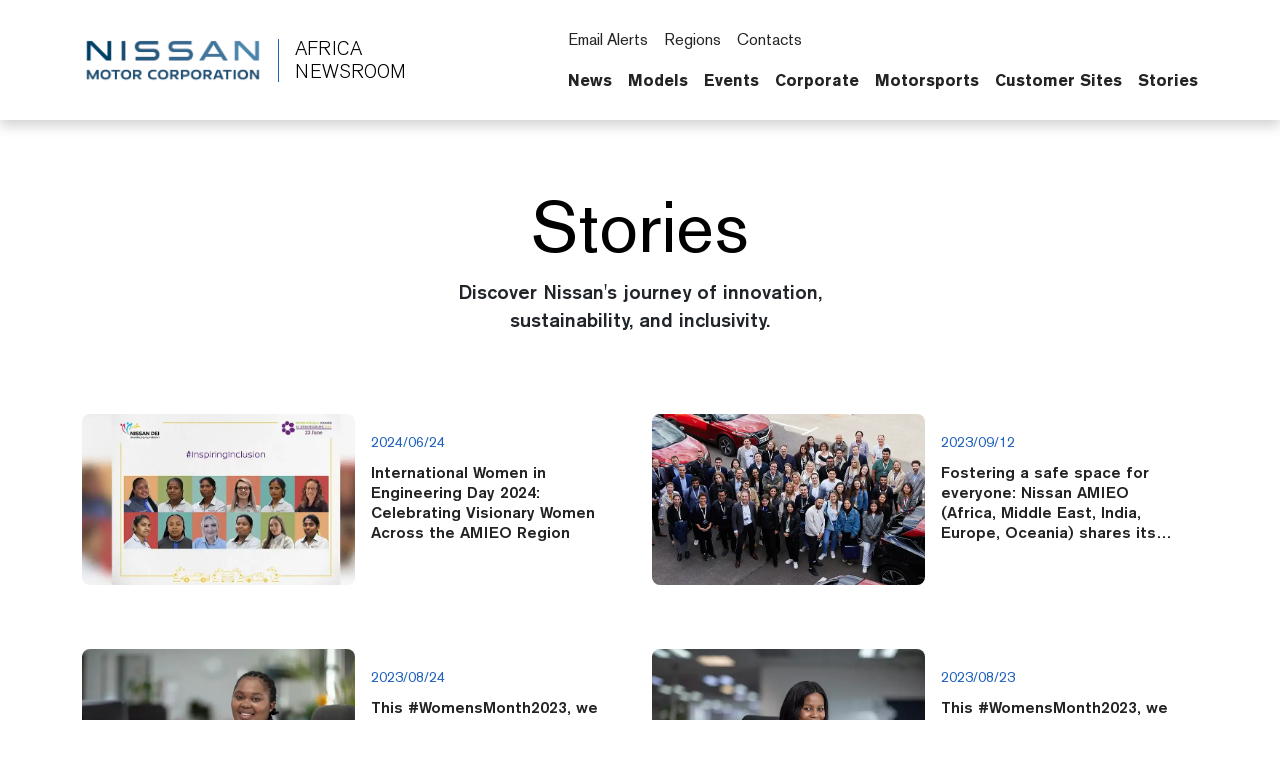

--- FILE ---
content_type: text/html; charset=UTF-8
request_url: https://africa.nissanmotornews.com/en-ZA/channels/stories?bookmark=g1AAAAC3eJzLYWBgYMpgTmGQT84vTc5ISXIoKMpP0YVyjPTKM1OTs_WS83NzQAoTGZLq____nwXm5AIJESMDIyNdAwtdA6MQQ2MrY2MrE8uoJAZGu9dZRBuaxwIkGRqA1H_sZhsahRiYWxkZW5kaAs1miGTOygIA_8My5g&firstResultIndex=12&sortOrder=PublishedDescending&selectedTabId=stories-stories
body_size: 2292
content:
<!DOCTYPE html>
<html lang="en">
<head>
    <meta charset="utf-8">
    <meta name="viewport" content="width=device-width, initial-scale=1">
    <title></title>
    <style>
        body {
            font-family: "Arial";
        }
    </style>
    <script type="text/javascript">
    window.awsWafCookieDomainList = [];
    window.gokuProps = {
"key":"AQIDAHjcYu/GjX+QlghicBgQ/7bFaQZ+m5FKCMDnO+vTbNg96AGgVfNoPZxmBmXmwWQdhDjVAAAAfjB8BgkqhkiG9w0BBwagbzBtAgEAMGgGCSqGSIb3DQEHATAeBglghkgBZQMEAS4wEQQMQlGjVYdRgdA+Bo/WAgEQgDssKwLjo3wL7BS13ERQl0Pf3m9moFpzPX1CeK+1vwl233SM7kD9v3KdvDl7Kxs3FQpTkcPK2NMWVlpGPw==",
          "iv":"CgAHwzaW+wAAjyoq",
          "context":"ghOqB3HLae4fPtLjgQNqd8K6xPilrqc6W5uEt6A/XG22RMfbjD0nEIGNBYU/9EdNqQZDhrsbLgsglcuZZVXJnS//MERcGuJ2XjuUotHlcto0A1DIRWB3X4wOdq6VIJUChSIVuQ48UXEl9XHKzKZr9hg4nzPUTolWTTLVpI5dndKzkjdDj33QlhZndhxLNu5QViBN/HqwByCmjTI7tZlc/d+H6gaW4It+lOEzcF4MR/YHyskwssZ+CL7YRiXf90dpOVlOo1UnT0zX7gVPJFesGwkbLv0QSjU7YqnsLz/W9gk1ffFvp1wYO5mUkiirET29PCKGgWunB+jsRHxr9PeWMHHLb5rIQzjGonIGdGlGFTMuZRy4y+PS9hPdoiU8pRPG7BxwipT3SIemhYvY+oBrx+qv/25GbSrtegWxDjfOO/MrnpsYSRp0kZ7QL+hJ/cFeJ1fKGylF9wQ24Aj9NouYmv6anVDSPp4+tSnMTrMagEUIX/G++3zWSsAB1LBB3bU4/7BJIZ/hiUK8Aa45eD6sefQbjRDd3Oc6Tg5i9FUKKRg6EtqdxcxlI6+WEomQjzPJFQVf+AxOu6rwxsTzrOJoaQSPA9S1SaCwyjRCDj8bbXbnsfcdyczhiNpOm5tVL8klKfjkf/wfMfbze+iRK3c34sDAJMxmAGnCtBPpehzD8fjihJ/BFkylXMw9OrkrsvM1/XXYiu3yuAT8JBTEKIBN3bqkdS18yjbPGGXUsH5J8+q3wgSZWTYq3Lqg2YaoBmGjNtyN7vqT+QTnthNfxzESfK0="
};
    </script>
    <script src="https://a2f1136cef27.e7f5012f.us-west-1.token.awswaf.com/a2f1136cef27/f0455ffdebbb/d5d28de05eb8/challenge.js"></script>
</head>
<body>
    <div id="challenge-container"></div>
    <script type="text/javascript">
        AwsWafIntegration.saveReferrer();
        AwsWafIntegration.checkForceRefresh().then((forceRefresh) => {
            if (forceRefresh) {
                AwsWafIntegration.forceRefreshToken().then(() => {
                    window.location.reload(true);
                });
            } else {
                AwsWafIntegration.getToken().then(() => {
                    window.location.reload(true);
                });
            }
        });
    </script>
    <noscript>
        <h1>JavaScript is disabled</h1>
        In order to continue, we need to verify that you're not a robot.
        This requires JavaScript. Enable JavaScript and then reload the page.
    </noscript>
</body>
</html>

--- FILE ---
content_type: text/html; charset=utf-8
request_url: https://africa.nissanmotornews.com/en-ZA/channels/stories?bookmark=g1AAAAC3eJzLYWBgYMpgTmGQT84vTc5ISXIoKMpP0YVyjPTKM1OTs_WS83NzQAoTGZLq____nwXm5AIJESMDIyNdAwtdA6MQQ2MrY2MrE8uoJAZGu9dZRBuaxwIkGRqA1H_sZhsahRiYWxkZW5kaAs1miGTOygIA_8My5g&firstResultIndex=12&sortOrder=PublishedDescending&selectedTabId=stories-stories
body_size: 23874
content:




























<!DOCTYPE html>
  <html lang="en-ZA">
    
      <head data-post-login-download="#">
    

    

    

    <script type="application/ld+json">
      {
        "@context": "http://schema.org",
        "@type": "Organization",
        "name": "Nissan South Africa Newsroom",
        "url": "https://africa.nissanmotornews.com/en-ZA",
        "logo": "https://africa.nissanmotornews.com/assets/images/logos/vi/nissan-global-gradient.png"
      }
    </script>

    

    

    

    

      <!-- Google Tag Manager -->
    
      <script>
          window.googleDataLayer = window.googleDataLayer || [];
          function gtag(){googleDataLayer.push(arguments);}
          gtag('js', new Date());

          gtag('config', 'UA-118097516-28', {
            'custom_map': {'dimension1': 'releaseId',
              'dimension2': 'requestLocale'}
          });

          

          gtag('send', 'pageview');
      </script>

      <script>(function(w,d,s,l,i){w[l]=w[l]||[];w[l].push({'gtm.start':
            new Date().getTime(),event:'gtm.js'});var f=d.getElementsByTagName(s)[0],
          j=d.createElement(s),dl=l!='dataLayer'?'&l='+l:'';j.async=true;j.src=
          'https://www.googletagmanager.com/gtm.js?id='+i+dl;f.parentNode.insertBefore(j,f);
      })(window,document,'script','googleDataLayer','GTM-WGZ7HJQ');</script>
    
      <!-- End Google Tag Manager -->

    <meta charset="utf-8">
    <meta http-equiv="X-UA-Compatible" content="IE=edge">
    <meta name="viewport" content="width=device-width, initial-scale=1">

    
      <meta name="description" content="Nissan Africa Newsroom | Latest news, photos and videos. Visit our African newsroom for announcements, photos and videos from Nissan Motor Corporation.">
    

    <meta name="author" content="">

    
      <title>Stories</title>
    

    
      
        

<link rel="apple-touch-icon" sizes="180x180" href="/assets/images/favicon/nissan/apple-touch-icon.png">
<link rel="icon" type="image/png" sizes="32x32" href="/assets/images/favicon/nissan/favicon-32x32.png">
<link rel="icon" type="image/png" sizes="16x16" href="/assets/images/favicon/nissan/favicon-16x16.png">
<link rel="manifest" href="/assets/images/favicon/nissan/site.webmanifest">
<link rel="mask-icon" href="/assets/images/favicon/nissan/safari-pinned-tab.svg" color="#5bbad5">
<link rel="shortcut icon" href="/assets/images/favicon/nissan/favicon.ico">
<meta name="msapplication-TileColor" content="#da532c">
<meta name="msapplication-config" content="/assets/images/favicon/nissan/browserconfig.xml">
<meta name="theme-color" content="#ffffff">
      
    

    <link href="/assets/vendor/bootstrap-5.0.2-dist/css/abe91756d18b7cd60871a2f47c1e8192-bootstrap.min.css" rel="stylesheet">
    <link href="/assets/stylesheets/8e439f262f89ee05eac44f70535bc8b7-silver-theme.css" rel="stylesheet">
    <link href="/assets/ionicons/css/0d6763b67616cb9183f3931313d42971-ionicons.min.css" rel="stylesheet">
    <link href="/assets/font-awesome-4.7.0/css/269550530cc127b6aa5a35925a7de6ce-font-awesome.min.css" rel="stylesheet">
    <link href="/assets/vendor/bootstrap-daterangepicker/9edd76ee336123a614342bc5166a98e2-daterangepicker.css" rel="stylesheet">
    <link href="/assets/admin/clever/assets/css/bootstrap-datetimepicker.min.css" rel="stylesheet">
    <link rel="stylesheet" type="text/css" href="/webjars/toastr/2.1.1/toastr.css">
    <link href='https://fonts.googleapis.com/css?family=Lato:400,700,400italic' rel="stylesheet">

    
      <!--[if lt IE 9]>
    <script src="https://oss.maxcdn.com/libs/html5shiv/3.7.0/html5shiv.js"></script>
    <script src="https://oss.maxcdn.com/libs/respond.js/1.4.2/respond.min.js"></script>
    <![endif]-->

    <script src="/assets/vendor/895323ed2f7258af4fae2c738c8aea49-jquery-1.11.3.min.js"></script>
    <script src="/assets/vendor/6d5324ca2d034d18a25ff090df5ed1ec-stickyfill.min.js"></script>

    
  



  
    <meta name="description" content="Official Africa Newsroom"/>
  

  

  

  
  <meta property="og:type" content="website"/>
  <meta property="og:title" content="Stories"/>
  
    <meta property="og:description" content="Official Africa Newsroom"/>
  
  <meta property="og:url" content="http://africa.nissanmotornews.com/en-ZA/channels/stories"/>
  <meta property="og:site_name" content="Official Africa Newsroom"/>
  <meta property="og:locale" content="en_ZA"/>

  
    <meta property="og:image" content="https://wieck-nissanao-production.s3.us-west-1.amazonaws.com/pagePartImages/a8452f12fb444df0cabc133a0430e932737c1e7a"/>
    <meta property="og:image:type" content="image/jpeg"/>
    
    
    
  

  

  

  
  
  

  
  <meta name="twitter:card" content="summary_large_image"/>
  
  
  
  
  
  
  
  
  
  
  
  



  <link rel="canonical" href="https://africa.nissanmotornews.com/en-ZA/channels/stories" />


    <script async src="https://www.googletagmanager.com/gtag/js?id=UA-118097516-28"></script>

    <style>
        @media all and (-ms-high-contrast:none)
        {
        *::-ms-backdrop, body { min-height: 100%; } /* IE11 */
        }
    </style>

    <script>
      document.addEventListener("DOMContentLoaded", function() {
        if(/android/i.test(navigator.userAgent)) {
          document.body.classList.add("android");
        }
      });
    </script>

  </head>

    <body class=" channel-1efa76b1ad93a52d43f48d824d254109 nissan-south-africa" data-market-route-prefix="en-ZA">

        <!-- Google Tag Manager (noscript) -->
      
        <noscript><iframe src="https://www.googletagmanager.com/ns.html?id=GTM-WGZ7HJQ" height="0" width="0" style="display: none;  visibility: hidden"></iframe></noscript>
      
        <!-- End Google Tag Manager (noscript) -->

      


  
















<nav class="navbar nissan__navbar autohide" id="globalHeader">
  <div class="container">
    <div class="navbar-brand__container">
      <a class="navbar-brand" href="/en-ZA">
        <img class="img-fluid navbar-header-logo first-image" src="/assets/images/logos/vi/853d2ff360b168de1e6c960d1fbfd10d-nissan-global-gradient-blue.png" alt="Nissan | logo">
        <div class="seperator__vertical"></div>
        <h1>Africa <span>Newsroom</span></h1>
      </a>
    </div>

    <div class="navbar-actions__container d-flex d-sm-flex d-lg-none">
      
      <a class="searchbox-icon ps-2"
      href="javascript:void(0)"
      data-bs-toggle="modal"
      data-bs-target="#searchModal"
      data-placeholder="Type your search and hit enter..."
      title="Search"><ion-icon name="search-outline" aria-hidden="true"></ion-icon>
      </a>
      <button class="navbar-toggler" type="button" data-bs-toggle="collapse" data-bs-target="#mobileNavbarDropdown" aria-controls="navbarSupportedContent" aria-expanded="false" aria-label="Toggle navigation">
        <span class="navbar-toggler-icon"></span>
      </button>

      <script>

          document.addEventListener('DOMContentLoaded', function() {
            const navbarCollapse = document.getElementById('mobileNavbarDropdown');
            const overlay = document.getElementById('menuOverlay');
            const toggler = document.querySelector('.navbar-toggler');
            const body = document.body;

            function updateDropdownMaxHeight() {
              const viewportHeight = window.innerHeight;
              const maxHeight = viewportHeight - 90; // Subtract 90px to account for the fixed header
              navbarCollapse.style.maxHeight = `${maxHeight}px`;
            }

            updateDropdownMaxHeight();

            window.addEventListener('resize', updateDropdownMaxHeight);

            navbarCollapse.addEventListener('show.bs.collapse', () => {
              overlay.style.display = 'block';
              body.style.overflow = 'hidden';
            });

            navbarCollapse.addEventListener('hide.bs.collapse', () => {
              overlay.style.display = 'none';
              body.style.overflow = '';
            });

            overlay.addEventListener('click', () => {
              navbarCollapse.classList.remove('show');
              overlay.style.display = 'none';
              body.style.overflow = '';
            });

            toggler.addEventListener('click', () => {
              const isExpanded = toggler.getAttribute('aria-expanded') === 'true';

              if (isExpanded) {
                overlay.style.display = 'block';
                body.style.overflow = 'hidden';
              } else {
                overlay.style.display = 'none';
                body.style.overflow = '';
              }
            });

            const itemCountSpan = document.querySelector('.clientBasketItemCount');

            const noItemsMessage = 'No';

            if (!itemCountSpan.innerText.trim()) {
              itemCountSpan.innerText = noItemsMessage;
            }

          });

      </script>

      <dialog id="mobileNavbarDropdown" class="mobile-nav">
        <div class="container">
          <ul class="nav navbar-nav nissan__navbar-nav">
          
            
              
  
  <li class="dropdown">

    <a class="
      "
      href="/en-ZA/channels/news"
      >
      News
      
    </a>

    
  </li>


            
              
  
  <li class="dropdown">

    <a class="
      dropdown-toggle dropdown-toggle--mobile"
      href="javascript:void(0);"
      data-bs-toggle="wieck-dropdown-submenu">
      Models
       <ion-icon name="chevron-forward-circle-outline"></ion-icon> 
    </a>

    
      <ul class="dropdown-menu nissan-mega-menu" id="channel-26e9524983914ddb37b8973cf60044ec">
        <div class="nissan-mega-menu--grid">
          <div class="position-relative">

            
              <li>
                <a href="/en-ZA/models" >
                  Open Models
                  
                </a>
              </li>
            

            
              <li class="dropdown-submenu nissan-mega-submenu">
                

                  <a class="
                    dropdown-toggle dropdown-toggle--mobile"
                    href="javascript:void(0);"
                    data-bs-toggle="wieck-dropdown-submenu">
                    Family vehicles
                     <ion-icon name="chevron-forward-circle-outline"></ion-icon> 
                  </a>

                
                
                  
                    <ul class="dropdown-menu nissan-mega-menu-1">

                      
                        <li>
                          <a class=""  href="/en-ZA/channels/family-vehicles">
                            Open Family vehicles
                            
                          </a>
                        </li>
                      

                      
                        <li class="nissan-mega-submenu-1" data-preview-url="https://wieck-nissanao-production.s3.us-west-1.amazonaws.com/pagePartImages/27549b2e949211d207dfb8f338aa937a83d6a73b">
                        
                          <a class="" href="/en-ZA/channels/almera">Almera</a>
                        
                        </li>
                        <li class="nissan-mega-divider"></li>
                      
                        <li class="nissan-mega-submenu-1" data-preview-url="https://wieck-nissanao-production.s3.us-west-1.amazonaws.com/pagePartImages/c21545fa4d0c254ed19514bd97db054c49e15a16">
                        
                          <a class="" href="/en-ZA/channels/altima">Altima</a>
                        
                        </li>
                        <li class="nissan-mega-divider"></li>
                      
                        <li class="nissan-mega-submenu-1" data-preview-url="https://wieck-nissanao-production.s3.us-west-1.amazonaws.com/pagePartImages/c6aaed8ccd0b95cbbc29ed53260580d197fa01fd">
                        
                          <a class="" href="/en-ZA/channels/micra">Micra</a>
                        
                        </li>
                        <li class="nissan-mega-divider"></li>
                      
                        <li class="nissan-mega-submenu-1" data-preview-url="https://wieck-nissanao-production.s3.us-west-1.amazonaws.com/pagePartImages/be2873c158273ed26b5588d58d0aac89c691fb82">
                        
                          <a class="" href="/en-ZA/channels/sentra">Sentra</a>
                        
                        </li>
                        <li class="nissan-mega-divider"></li>
                      
                    </ul>
                  
                

              </li>
            
              <li class="dropdown-submenu nissan-mega-submenu">
                

                  <a class="
                    dropdown-toggle dropdown-toggle--mobile"
                    href="javascript:void(0);"
                    data-bs-toggle="wieck-dropdown-submenu">
                    Electric Vehicles
                     <ion-icon name="chevron-forward-circle-outline"></ion-icon> 
                  </a>

                
                
                  
                    <ul class="dropdown-menu nissan-mega-menu-1">

                      
                        <li>
                          <a class=""  href="/en-ZA/channels/electric-vehicles">
                            Open Electric Vehicles
                            
                          </a>
                        </li>
                      

                      
                        <li class="nissan-mega-submenu-1" data-preview-url="https://wieck-nissanao-production.s3.us-west-1.amazonaws.com/pagePartImages/acbe8a4a660a19ceacdccd35d0d0a1d5e34b17ec">
                        
                          <a class="" href="/en-ZA/channels/ariya">Ariya</a>
                        
                        </li>
                        <li class="nissan-mega-divider"></li>
                      
                        <li class="nissan-mega-submenu-1" data-preview-url="https://wieck-nissanao-production.s3.us-west-1.amazonaws.com/pagePartImages/38947f74c27892d7a3c3ab0a9001c42fe47d3206">
                        
                          <a class="" href="/en-ZA/channels/leaf">LEAF</a>
                        
                        </li>
                        <li class="nissan-mega-divider"></li>
                      
                    </ul>
                  
                

              </li>
            
              <li class="dropdown-submenu nissan-mega-submenu">
                

                  <a class="
                    dropdown-toggle dropdown-toggle--mobile"
                    href="javascript:void(0);"
                    data-bs-toggle="wieck-dropdown-submenu">
                    Sports Cars
                     <ion-icon name="chevron-forward-circle-outline"></ion-icon> 
                  </a>

                
                
                  
                    <ul class="dropdown-menu nissan-mega-menu-1">

                      
                        <li>
                          <a class=""  href="/en-ZA/channels/sports-cars">
                            Open Sports Cars
                            
                          </a>
                        </li>
                      

                      
                        <li class="nissan-mega-submenu-1" data-preview-url="https://wieck-nissanao-production.s3.us-west-1.amazonaws.com/pagePartImages/ab03e4e581cc2cc0315bf654762872a218ef4eb2">
                        
                          <a class="" href="/en-ZA/channels/350z">350Z</a>
                        
                        </li>
                        <li class="nissan-mega-divider"></li>
                      
                        <li class="nissan-mega-submenu-1" data-preview-url="https://wieck-nissanao-production.s3.us-west-1.amazonaws.com/pagePartImages/9a885f35ac01e4ffea859b9d8fb0f7e00a221f80">
                        
                          <a class="" href="/en-ZA/channels/370z-coupe">370Z Coupe</a>
                        
                        </li>
                        <li class="nissan-mega-divider"></li>
                      
                        <li class="nissan-mega-submenu-1" data-preview-url="https://wieck-nissanao-production.s3.us-west-1.amazonaws.com/pagePartImages/96f2c936439d22962c7100493cf27c38134b9376">
                        
                          <a class="" href="/en-ZA/channels/370z-roadster">370Z Roadster</a>
                        
                        </li>
                        <li class="nissan-mega-divider"></li>
                      
                        <li class="nissan-mega-submenu-1" data-preview-url="https://wieck-nissanao-production.s3.us-west-1.amazonaws.com/pagePartImages/a3314c1941ee7b1a77d5acbb3471a71c38a62425">
                        
                          <a class="" href="/en-ZA/channels/gt-r">GT-R</a>
                        
                        </li>
                        <li class="nissan-mega-divider"></li>
                      
                    </ul>
                  
                

              </li>
            
              <li class="dropdown-submenu nissan-mega-submenu">
                

                  <a class="
                    dropdown-toggle dropdown-toggle--mobile"
                    href="javascript:void(0);"
                    data-bs-toggle="wieck-dropdown-submenu">
                    Crossovers and SUVs
                     <ion-icon name="chevron-forward-circle-outline"></ion-icon> 
                  </a>

                
                
                  
                    <ul class="dropdown-menu nissan-mega-menu-1">

                      
                        <li>
                          <a class=""  href="/en-ZA/channels/crossovers-and-suvs">
                            Open Crossovers and SUVs
                            
                          </a>
                        </li>
                      

                      
                        <li class="nissan-mega-submenu-1" data-preview-url="https://wieck-nissanao-production.s3.us-west-1.amazonaws.com/pagePartImages/6c94d8b0c15edcc7ffce6126820eb3ebfdfef47e">
                        
                          <a class="" href="/en-ZA/channels/juke">Juke</a>
                        
                        </li>
                        <li class="nissan-mega-divider"></li>
                      
                        <li class="nissan-mega-submenu-1" data-preview-url="">
                        
                          <a class="" href="/en-ZA/channels/murano">Murano</a>
                        
                        </li>
                        <li class="nissan-mega-divider"></li>
                      
                        <li class="nissan-mega-submenu-1" data-preview-url="https://wieck-nissanao-production.s3.us-west-1.amazonaws.com/pagePartImages/ce6e9cc379b8b5a7c98e4e5f6baa38126ed92732">
                        
                          <a class="" href="/en-ZA/channels/patrol">Patrol</a>
                        
                        </li>
                        <li class="nissan-mega-divider"></li>
                      
                        <li class="nissan-mega-submenu-1" data-preview-url="https://wieck-nissanao-production.s3.us-west-1.amazonaws.com/pagePartImages/95cd556269081c5d08d95bd5d2cc90cbd55bd42b">
                        
                          <a class="" href="/en-ZA/channels/qashqai">Qashqai</a>
                        
                        </li>
                        <li class="nissan-mega-divider"></li>
                      
                        <li class="nissan-mega-submenu-1" data-preview-url="https://wieck-nissanao-production.s3.us-west-1.amazonaws.com/pagePartImages/6ce33368ecdd6de67ec570516208eb99daebc902">
                        
                          <a class="" href="/en-ZA/channels/x-trail">X-Trail</a>
                        
                        </li>
                        <li class="nissan-mega-divider"></li>
                      
                        <li class="nissan-mega-submenu-1" data-preview-url="https://wieck-nissanao-production.s3.us-west-1.amazonaws.com/pagePartImages/f31aae31dcc465a176dbb1c452c0b5eee8ac5da8">
                        
                          <a class="" href="/en-ZA/channels/pathfinder">Pathfinder</a>
                        
                        </li>
                        <li class="nissan-mega-divider"></li>
                      
                    </ul>
                  
                

              </li>
            
              <li class="dropdown-submenu nissan-mega-submenu">
                

                  <a class="
                    dropdown-toggle dropdown-toggle--mobile"
                    href="javascript:void(0);"
                    data-bs-toggle="wieck-dropdown-submenu">
                    Pick-ups
                     <ion-icon name="chevron-forward-circle-outline"></ion-icon> 
                  </a>

                
                
                  
                    <ul class="dropdown-menu nissan-mega-menu-1">

                      
                        <li>
                          <a class=""  href="/en-ZA/channels/pick-ups">
                            Open Pick-ups
                            
                          </a>
                        </li>
                      

                      
                        <li class="nissan-mega-submenu-1" data-preview-url="https://wieck-nissanao-production.s3.us-west-1.amazonaws.com/pagePartImages/afc27d9cdd8219280dd03374ac4178a79aef7642">
                        
                          <a class="" href="/en-ZA/channels/np200">NP200</a>
                        
                        </li>
                        <li class="nissan-mega-divider"></li>
                      
                        <li class="nissan-mega-submenu-1" data-preview-url="https://wieck-nissanao-production.s3.us-west-1.amazonaws.com/pagePartImages/f00f376f9f685ad36d9269f415f6c462ad0642a3">
                        
                          <a class="" href="/en-ZA/channels/np300-hardbody">NP300 Hardbody</a>
                        
                        </li>
                        <li class="nissan-mega-divider"></li>
                      
                        <li class="nissan-mega-submenu-1" data-preview-url="https://wieck-nissanao-production.s3.us-west-1.amazonaws.com/pagePartImages/327c99b4aaf64609ac1c60fa380be626f73deacd">
                        
                          <a class="" href="/en-ZA/channels/navara">Navara</a>
                        
                        </li>
                        <li class="nissan-mega-divider"></li>
                      
                        <li class="nissan-mega-submenu-1" data-preview-url="https://wieck-nissanao-production.s3.us-west-1.amazonaws.com/pagePartImages/6320df8cb40f1f58c8e0763b3c88ab8dc526e67e">
                        
                          <a class="" href="/en-ZA/channels/patrol-pickup">Patrol Pickup</a>
                        
                        </li>
                        <li class="nissan-mega-divider"></li>
                      
                    </ul>
                  
                

              </li>
            
              <li class="dropdown-submenu nissan-mega-submenu">
                

                  <a class="
                    dropdown-toggle dropdown-toggle--mobile"
                    href="javascript:void(0);"
                    data-bs-toggle="wieck-dropdown-submenu">
                    Minivans & Vans
                     <ion-icon name="chevron-forward-circle-outline"></ion-icon> 
                  </a>

                
                
                  
                    <ul class="dropdown-menu nissan-mega-menu-1">

                      
                        <li>
                          <a class=""  href="/en-ZA/channels/minivans-and-vans">
                            Open Minivans &amp; Vans
                            
                          </a>
                        </li>
                      

                      
                        <li class="nissan-mega-submenu-1" data-preview-url="https://wieck-nissanao-production.s3.us-west-1.amazonaws.com/pagePartImages/9232f6e97be40c79a01e8f2bb7b4237e5341bdf7">
                        
                          <a class="" href="/en-ZA/channels/serena">Serena</a>
                        
                        </li>
                        <li class="nissan-mega-divider"></li>
                      
                    </ul>
                  
                

              </li>
            
              <li class="dropdown-submenu nissan-mega-submenu">
                

                  <a class="
                    "
                    href="/nissan-concepts" 
                    >
                    Concepts
                    
                  </a>

                
                

              </li>
            
              <li class="dropdown-submenu nissan-mega-submenu">
                

                  <a class="
                    "
                    href="/en-ZA/channels/datsun"
                    >
                    Datsun
                    
                  </a>

                
                

              </li>
            
              <li class="dropdown-submenu nissan-mega-submenu">
                

                  <a class="
                    "
                    href="/en-ZA/channels/infiniti"
                    >
                    INFINITI
                    
                  </a>

                
                

              </li>
            
          </div>
        </div>
      </ul>
    
  </li>


            
              
  
  <li class="dropdown">

    <a class="
      dropdown-toggle dropdown-toggle--mobile"
      href="javascript:void(0);"
      data-bs-toggle="wieck-dropdown-submenu">
      Events
       <ion-icon name="chevron-forward-circle-outline"></ion-icon> 
    </a>

    
      <ul class="dropdown-menu nissan-mega-menu" id="channel-26e9524983914ddb37b8973cf600609f">
        <div class="nissan-mega-menu--grid">
          <div class="position-relative">

            
              <li>
                <a href="/en-ZA/channels/events">
                  Open Events
                  
                </a>
              </li>
            

            
              <li class="dropdown-submenu nissan-mega-submenu">
                

                  <a class="
                    dropdown-toggle dropdown-toggle--mobile"
                    href="javascript:void(0);"
                    data-bs-toggle="wieck-dropdown-submenu">
                    2020
                     <ion-icon name="chevron-forward-circle-outline"></ion-icon> 
                  </a>

                
                
                  
                    <ul class="dropdown-menu nissan-mega-menu-1">

                      
                        <li>
                          <a class=""  href="/en-ZA/channels/2020">
                            Open 2020
                            
                          </a>
                        </li>
                      

                      
                        <li class="nissan-mega-submenu-1" data-preview-url="">
                        
                          <a class="" href="/en-ZA/channels/2020ces">CES</a>
                        
                        </li>
                        <li class="nissan-mega-divider"></li>
                      
                    </ul>
                  
                

              </li>
            
              <li class="dropdown-submenu nissan-mega-submenu">
                

                  <a class="
                    "
                    href="/en-ZA/channels/2019"
                    >
                    2019
                    
                  </a>

                
                

              </li>
            
              <li class="dropdown-submenu nissan-mega-submenu">
                

                  <a class="
                    "
                    href="/en-ZA/channels/2018"
                    >
                    2018
                    
                  </a>

                
                

              </li>
            
              <li class="dropdown-submenu nissan-mega-submenu">
                

                  <a class="
                    "
                    href="/en-ZA/channels/2017"
                    >
                    2017
                    
                  </a>

                
                

              </li>
            
              <li class="dropdown-submenu nissan-mega-submenu">
                

                  <a class="
                    "
                    href="/en-ZA/channels/2016"
                    >
                    2016
                    
                  </a>

                
                

              </li>
            
              <li class="dropdown-submenu nissan-mega-submenu">
                

                  <a class="
                    "
                    href="/en-ZA/channels/2015"
                    >
                    2015
                    
                  </a>

                
                

              </li>
            
              <li class="dropdown-submenu nissan-mega-submenu">
                

                  <a class="
                    "
                    href="/en-ZA/channels/2013"
                    >
                    2013
                    
                  </a>

                
                

              </li>
            
          </div>
        </div>
      </ul>
    
  </li>


            
              
  
  <li class="dropdown">

    <a class="
      dropdown-toggle dropdown-toggle--mobile"
      href="javascript:void(0);"
      data-bs-toggle="wieck-dropdown-submenu">
      Corporate
       <ion-icon name="chevron-forward-circle-outline"></ion-icon> 
    </a>

    
      <ul class="dropdown-menu nissan-mega-menu" id="channel-8a0d2f3353d7723c4c3fcf8e1501e468">
        <div class="nissan-mega-menu--grid">
          <div class="position-relative">

            
              <li>
                <a href="/en-ZA/channels/corporate">
                  Open Corporate
                  
                </a>
              </li>
            

            
              <li class="dropdown-submenu nissan-mega-submenu">
                

                  <a class="
                    "
                    href="/africa-executive-biographies" 
                    >
                    Executive Bios
                    
                  </a>

                
                

              </li>
            
              <li class="dropdown-submenu nissan-mega-submenu">
                

                  <a class="
                    "
                    href="/en-ZA/channels/about-the-nissan-group-of-africa"
                    >
                    About the Nissan Group of Africa
                    
                  </a>

                
                

              </li>
            
              <li class="dropdown-submenu nissan-mega-submenu">
                

                  <a class="
                    "
                    href="/en-ZA/channels/sponsorship"
                    >
                    Sponsorship
                    
                  </a>

                
                

              </li>
            
              <li class="dropdown-submenu nissan-mega-submenu">
                

                  <a class="
                    "
                    href="/en-ZA/heritage" 
                    >
                    Heritage
                    
                  </a>

                
                

              </li>
            
              <li class="dropdown-submenu nissan-mega-submenu">
                

                  <a class="
                    dropdown-toggle dropdown-toggle--mobile"
                    href="javascript:void(0);"
                    data-bs-toggle="wieck-dropdown-submenu">
                    Technology
                     <ion-icon name="chevron-forward-circle-outline"></ion-icon> 
                  </a>

                
                
                  
                    <ul class="dropdown-menu nissan-mega-menu-1">

                      
                        <li>
                          <a class=""  href="/en-ZA/channels/technology">
                            Open Technology
                            
                          </a>
                        </li>
                      

                      
                        <li class="nissan-mega-submenu-1" data-preview-url="">
                        
                          <a class="" href="/en-ZA/channels/intelligent-mobility">Intelligent Mobility</a>
                        
                        </li>
                        <li class="nissan-mega-divider"></li>
                      
                        <li class="nissan-mega-submenu-1" data-preview-url="">
                        
                          <a class="" href="/en-ZA/channels/zero-emissions">Zero Emissions</a>
                        
                        </li>
                        <li class="nissan-mega-divider"></li>
                      
                    </ul>
                  
                

              </li>
            
              <li class="dropdown-submenu nissan-mega-submenu">
                

                  <a class="
                    "
                    href="/en-ZA/channels/investor-relations"
                    >
                    Investor Relations
                    
                  </a>

                
                

              </li>
            
              <li class="dropdown-submenu nissan-mega-submenu">
                

                  <a class="
                    "
                    href="/en-ZA/channels/facilities"
                    >
                    Facilities
                    
                  </a>

                
                

              </li>
            
              <li class="dropdown-submenu nissan-mega-submenu">
                

                  <a class="
                    dropdown-toggle dropdown-toggle--mobile"
                    href="javascript:void(0);"
                    data-bs-toggle="wieck-dropdown-submenu">
                    Renault-Nissan-Mitsubishi
                     <ion-icon name="chevron-forward-circle-outline"></ion-icon> 
                  </a>

                
                
                  
                    <ul class="dropdown-menu nissan-mega-menu-1">

                      
                        <li>
                          <a class=""  href="/en-ZA/channels/renault-nissan-mitsubishi">
                            Open Renault-Nissan-Mitsubishi
                            
                          </a>
                        </li>
                      

                      
                        <li class="nissan-mega-submenu-1" data-preview-url="">
                        
                          <a class="" href="/en-ZA/channels/alliance-2022">Alliance-2022</a>
                        
                        </li>
                        <li class="nissan-mega-divider"></li>
                      
                    </ul>
                  
                

              </li>
            
              <li class="dropdown-submenu nissan-mega-submenu">
                

                  <a class="
                    "
                    href="/en-ZA/channels/environment-and-sustainability"
                    >
                    Environment and Sustainability
                    
                  </a>

                
                

              </li>
            
              <li class="dropdown-submenu nissan-mega-submenu">
                

                  <a class="
                    "
                    href="/en-ZA/channels/corporate-and-social-responsibility"
                    >
                    Corporate and Social Responsibility
                    
                  </a>

                
                

              </li>
            
              <li class="dropdown-submenu nissan-mega-submenu">
                

                  <a class="
                    "
                    href="/en-ZA/channels/corporate-citizenship"
                    >
                    Corporate Citizenship
                    
                  </a>

                
                

              </li>
            
          </div>
        </div>
      </ul>
    
  </li>


            
              
  
  <li class="dropdown">

    <a class="
      dropdown-toggle dropdown-toggle--mobile"
      href="javascript:void(0);"
      data-bs-toggle="wieck-dropdown-submenu">
      Motorsports
       <ion-icon name="chevron-forward-circle-outline"></ion-icon> 
    </a>

    
      <ul class="dropdown-menu nissan-mega-menu" id="channel-8a0d2f3353d7723c4c3fcf8e15023ca7">
        <div class="nissan-mega-menu--grid">
          <div class="position-relative">

            
              <li>
                <a href="/en-ZA/channels/motorsports">
                  Open Motorsports
                  
                </a>
              </li>
            

            
              <li class="dropdown-submenu nissan-mega-submenu">
                

                  <a class="
                    "
                    href="/en-ZA/channels/all-race-news"
                    >
                    All Race News
                    
                  </a>

                
                

              </li>
            
              <li class="dropdown-submenu nissan-mega-submenu">
                

                  <a class="
                    "
                    href="/en-ZA/channels/formula-e"
                    >
                    Formula E
                    
                  </a>

                
                

              </li>
            
              <li class="dropdown-submenu nissan-mega-submenu">
                

                  <a class="
                    "
                    href="/en-ZA/channels/red-lined-adventures"
                    >
                    Red-Lined Adventures
                    
                  </a>

                
                

              </li>
            
          </div>
        </div>
      </ul>
    
  </li>


            
              
  
  <li class="dropdown">

    <a class="nav__external-link
      dropdown-toggle dropdown-toggle--mobile"
      href="javascript:void(0);"
      data-bs-toggle="wieck-dropdown-submenu">
      Customer Sites
       <ion-icon name="chevron-forward-circle-outline"></ion-icon> 
    </a>

    
      <ul class="dropdown-menu nissan-mega-menu" id="channel-c50b72ec95ce20158e9bb37b2b01a3b7">
        <div class="nissan-mega-menu--grid">
          <div class="position-relative">

            
              <li>
                <a href="#" >
                  Open Customer Sites
                   <ion-icon name="open-outline" aria-hidden="true"></ion-icon> 
                </a>
              </li>
            

            
              <li class="dropdown-submenu nissan-mega-submenu">
                

                  <a class="nav__external-link
                    "
                    href="https://www.nissan.co.za/" target="_blank"
                    >
                    Nissan South Africa
                    
                    <ion-icon name="open-outline" aria-hidden="true"></ion-icon>
                    
                  </a>

                
                

              </li>
            
              <li class="dropdown-submenu nissan-mega-submenu">
                

                  <a class="nav__external-link
                    "
                    href="https://en.nissan.com.eg/" target="_blank"
                    >
                    Nissan Egypt
                    
                    <ion-icon name="open-outline" aria-hidden="true"></ion-icon>
                    
                  </a>

                
                

              </li>
            
          </div>
        </div>
      </ul>
    
  </li>


            
              
  
  <li class="dropdown">

    <a class="
      "
      href="/en-ZA/channels/stories"
      >
      Stories
      
    </a>

    
  </li>


            
          
          </ul>

          <script src="/assets/javascripts/8073225d759029c479622bbe9c34c97e-mega-menus.js"></script>

          <ul class="nav navbar-nav">
            <li class="nissan-nav-action">
              <a href="javascript:void(0)"
              id="nav-subscribe-btn"
              data-bs-toggle="modal"
              data-bs-target="#campaignMonitorModal"
              title="Subscribe"><ion-icon name="mail-outline" aria-hidden="true"></ion-icon> Email Alerts</a>
            </li>
            <li class="nissan-nav-action">
              <a href="/en-ZA/regions"><ion-icon name="location-outline" aria-hidden="true"></ion-icon> Regions</a>
            </li>
            
              <li class="nissan-nav-action">
                <a href="/en-ZA/contacts"><ion-icon name="people-circle-outline" aria-hidden="true"></ion-icon> Contacts</a>
              </li>
            
            
            <li class="nissan-nav-action">
              <a href="/en-ZA/basket" title="Saved Items" class="clientBasketLink">
                <ion-icon name="folder-outline" aria-hidden="true"></ion-icon>
                
                  <span class="clientBasketItemCount pe-1"></span>
                  <span class="clientBasketItemCount--none">No Saved Items</span>
                  <span class="clientBasketItemCount--one">Saved Item</span>
                  <span class="clientBasketItemCount--plus">Saved Items</span>
                
              </a>
            </li>
          </ul>
        </div>
      </dialog>
    </div>

    <div class="navbar-actions__container d-none d-lg-block">
      <ul class="nav navbar-nav">
        <li class="nissan-nav-action">
          <a href="javascript:void(0)"
          id="nav-subscribe-btn"
          data-bs-toggle="modal"
          data-bs-target="#campaignMonitorModal"
          title="Email Alerts"><ion-icon name="mail-outline" aria-hidden="true"></ion-icon> Email Alerts</a>
        </li>
        <li class="nissan-nav-action">
          <a href="/en-ZA/regions" title="Regions"><ion-icon name="location-outline" aria-hidden="true"></ion-icon> Regions</a>
        </li>
        
          <li class="nissan-nav-action">
            <a href="/en-ZA/contacts"><ion-icon name="people-circle-outline" aria-hidden="true"></ion-icon> Contacts</a>
          </li>
        
        
        
        <li class="nissan-nav-action">

          <a class="searchbox-icon"
          href="javascript:void(0)"
          data-bs-toggle="modal"
          data-bs-target="#searchModal"
          data-placeholder="Type your search and hit enter..."
          title="Search"><ion-icon name="search-outline" aria-hidden="true"></ion-icon>
          </a>

        </li>
        <li class="nissan-nav-action">
          <a href="/en-ZA/basket" title="Saved Items" class="clientBasketLink"><ion-icon name="folder-outline" aria-hidden="true"></ion-icon> <span class="clientBasketItemCount"></span></a>
        </li>
      </ul>

      <div id="channel-navbar">
        <ul class="nav navbar-nav nissan__navbar-nav">
        
          
            

  <li class="dropdown nissan-mega-dropdown nissan-mega-dropdown-toggle 
 
">
    <a class="dropdown-toggle--custom " href="/en-ZA/channels/news">News </a>
    
  </li>


          
            

  <li class="dropdown nissan-mega-dropdown nissan-mega-dropdown-toggle 
 
">
    <a class="dropdown-toggle--custom " href="/en-ZA/models" >Models </a>
    
      <ul class="dropdown-menu nissan-mega-menu" id="channel-26e9524983914ddb37b8973cf60044ec">
        <div class="container nissan-mega-menu--grid">
          <div class="position-relative">
          
            <li class="dropdown-submenu nissan-mega-submenu nissan-mega-submenu-toggle 
 
" data-fixtop=false>
              
                <a class="nav__icon-link " href="/en-ZA/channels/family-vehicles"  data-bs-toggle="wieck-dropdown-submenu" >Family vehicles <ion-icon name="chevron-forward-outline"></ion-icon> </a>
              
              
                
                  <ul class="dropdown-menu nissan-mega-menu-1">
                    
                      <li class="nissan-mega-submenu-1 
 
">
                      
                        <a class="nav__icon-link " href="/en-ZA/channels/almera">Almera</a>
                      
                      </li>
                      <li class="nissan-mega-divider"></li>
                    
                      <li class="nissan-mega-submenu-1 
 
">
                      
                        <a class="nav__icon-link " href="/en-ZA/channels/altima">Altima</a>
                      
                      </li>
                      <li class="nissan-mega-divider"></li>
                    
                      <li class="nissan-mega-submenu-1 
 
">
                      
                        <a class="nav__icon-link " href="/en-ZA/channels/micra">Micra</a>
                      
                      </li>
                      <li class="nissan-mega-divider"></li>
                    
                      <li class="nissan-mega-submenu-1 
 
">
                      
                        <a class="nav__icon-link " href="/en-ZA/channels/sentra">Sentra</a>
                      
                      </li>
                      <li class="nissan-mega-divider"></li>
                    
                  </ul>
                
              

            </li>
          
            <li class="dropdown-submenu nissan-mega-submenu nissan-mega-submenu-toggle 
 
" data-fixtop=false>
              
                <a class="nav__icon-link " href="/en-ZA/channels/electric-vehicles"  data-bs-toggle="wieck-dropdown-submenu" >Electric Vehicles <ion-icon name="chevron-forward-outline"></ion-icon> </a>
              
              
                
                  <ul class="dropdown-menu nissan-mega-menu-1">
                    
                      <li class="nissan-mega-submenu-1 
 
">
                      
                        <a class="nav__icon-link " href="/en-ZA/channels/ariya">Ariya</a>
                      
                      </li>
                      <li class="nissan-mega-divider"></li>
                    
                      <li class="nissan-mega-submenu-1 
 
">
                      
                        <a class="nav__icon-link " href="/en-ZA/channels/leaf">LEAF</a>
                      
                      </li>
                      <li class="nissan-mega-divider"></li>
                    
                  </ul>
                
              

            </li>
          
            <li class="dropdown-submenu nissan-mega-submenu nissan-mega-submenu-toggle 
 
" data-fixtop=false>
              
                <a class="nav__icon-link " href="/en-ZA/channels/sports-cars"  data-bs-toggle="wieck-dropdown-submenu" >Sports Cars <ion-icon name="chevron-forward-outline"></ion-icon> </a>
              
              
                
                  <ul class="dropdown-menu nissan-mega-menu-1">
                    
                      <li class="nissan-mega-submenu-1 
 
">
                      
                        <a class="nav__icon-link " href="/en-ZA/channels/350z">350Z</a>
                      
                      </li>
                      <li class="nissan-mega-divider"></li>
                    
                      <li class="nissan-mega-submenu-1 
 
">
                      
                        <a class="nav__icon-link " href="/en-ZA/channels/370z-coupe">370Z Coupe</a>
                      
                      </li>
                      <li class="nissan-mega-divider"></li>
                    
                      <li class="nissan-mega-submenu-1 
 
">
                      
                        <a class="nav__icon-link " href="/en-ZA/channels/370z-roadster">370Z Roadster</a>
                      
                      </li>
                      <li class="nissan-mega-divider"></li>
                    
                      <li class="nissan-mega-submenu-1 
 
">
                      
                        <a class="nav__icon-link " href="/en-ZA/channels/gt-r">GT-R</a>
                      
                      </li>
                      <li class="nissan-mega-divider"></li>
                    
                  </ul>
                
              

            </li>
          
            <li class="dropdown-submenu nissan-mega-submenu nissan-mega-submenu-toggle 
 
" data-fixtop=false>
              
                <a class="nav__icon-link " href="/en-ZA/channels/crossovers-and-suvs"  data-bs-toggle="wieck-dropdown-submenu" >Crossovers and SUVs <ion-icon name="chevron-forward-outline"></ion-icon> </a>
              
              
                
                  <ul class="dropdown-menu nissan-mega-menu-1">
                    
                      <li class="nissan-mega-submenu-1 
 
">
                      
                        <a class="nav__icon-link " href="/en-ZA/channels/juke">Juke</a>
                      
                      </li>
                      <li class="nissan-mega-divider"></li>
                    
                      <li class="nissan-mega-submenu-1 
 
">
                      
                        <a class="nav__icon-link " href="/en-ZA/channels/murano">Murano</a>
                      
                      </li>
                      <li class="nissan-mega-divider"></li>
                    
                      <li class="nissan-mega-submenu-1 
 
">
                      
                        <a class="nav__icon-link " href="/en-ZA/channels/patrol">Patrol</a>
                      
                      </li>
                      <li class="nissan-mega-divider"></li>
                    
                      <li class="nissan-mega-submenu-1 
 
">
                      
                        <a class="nav__icon-link " href="/en-ZA/channels/qashqai">Qashqai</a>
                      
                      </li>
                      <li class="nissan-mega-divider"></li>
                    
                      <li class="nissan-mega-submenu-1 
 
">
                      
                        <a class="nav__icon-link " href="/en-ZA/channels/x-trail">X-Trail</a>
                      
                      </li>
                      <li class="nissan-mega-divider"></li>
                    
                      <li class="nissan-mega-submenu-1 
 
">
                      
                        <a class="nav__icon-link " href="/en-ZA/channels/pathfinder">Pathfinder</a>
                      
                      </li>
                      <li class="nissan-mega-divider"></li>
                    
                  </ul>
                
              

            </li>
          
            <li class="dropdown-submenu nissan-mega-submenu nissan-mega-submenu-toggle 
 
" data-fixtop=false>
              
                <a class="nav__icon-link " href="/en-ZA/channels/pick-ups"  data-bs-toggle="wieck-dropdown-submenu" >Pick-ups <ion-icon name="chevron-forward-outline"></ion-icon> </a>
              
              
                
                  <ul class="dropdown-menu nissan-mega-menu-1">
                    
                      <li class="nissan-mega-submenu-1 
 
">
                      
                        <a class="nav__icon-link " href="/en-ZA/channels/np200">NP200</a>
                      
                      </li>
                      <li class="nissan-mega-divider"></li>
                    
                      <li class="nissan-mega-submenu-1 
 
">
                      
                        <a class="nav__icon-link " href="/en-ZA/channels/np300-hardbody">NP300 Hardbody</a>
                      
                      </li>
                      <li class="nissan-mega-divider"></li>
                    
                      <li class="nissan-mega-submenu-1 
 
">
                      
                        <a class="nav__icon-link " href="/en-ZA/channels/navara">Navara</a>
                      
                      </li>
                      <li class="nissan-mega-divider"></li>
                    
                      <li class="nissan-mega-submenu-1 
 
">
                      
                        <a class="nav__icon-link " href="/en-ZA/channels/patrol-pickup">Patrol Pickup</a>
                      
                      </li>
                      <li class="nissan-mega-divider"></li>
                    
                  </ul>
                
              

            </li>
          
            <li class="dropdown-submenu nissan-mega-submenu nissan-mega-submenu-toggle 
 
" data-fixtop=false>
              
                <a class="nav__icon-link " href="/en-ZA/channels/minivans-and-vans"  data-bs-toggle="wieck-dropdown-submenu" >Minivans & Vans <ion-icon name="chevron-forward-outline"></ion-icon> </a>
              
              
                
                  <ul class="dropdown-menu nissan-mega-menu-1">
                    
                      <li class="nissan-mega-submenu-1 
 
">
                      
                        <a class="nav__icon-link " href="/en-ZA/channels/serena">Serena</a>
                      
                      </li>
                      <li class="nissan-mega-divider"></li>
                    
                  </ul>
                
              

            </li>
          
            <li class="dropdown-submenu nissan-mega-submenu nissan-mega-submenu-toggle 
 
" data-fixtop=false>
              
                <a class="nav__icon-link " href="/nissan-concepts"  >Concepts</a>
              
              

            </li>
          
            <li class="dropdown-submenu nissan-mega-submenu nissan-mega-submenu-toggle 
 
" data-fixtop=false>
              
                <a class="nav__icon-link " href="/en-ZA/channels/datsun" >Datsun</a>
              
              

            </li>
          
            <li class="dropdown-submenu nissan-mega-submenu nissan-mega-submenu-toggle 
 
" data-fixtop=false>
              
                <a class="nav__icon-link " href="/en-ZA/channels/infiniti" >INFINITI</a>
              
              

            </li>
          
          </div>

          
            <div>
            <div class="release__container--list release__container--mega-menu">
    <div class="release-item"> <a href="/en-ZA/releases/nissan-brings-back-the-navara-stealth-with-a-sharper-more-aggressive-edge" class="release-item__image"> <img class="img-fluid" alt="Built at Nissan’s Rosslyn plant, protected by a six-year/ 150,000 km warranty and available nationwide" src="/page-YQmHg/attachment/77b2b4902529cc1599e09b25ea60ff9a9419dc9a"> </a>
        <div class="release-item__information">
            <div class="date">
                <date class="published-at"> <time class="pub-date" datetime="2024-09-03T02:00:00-05:00">July 16, 2025</time> </date>
            </div>
            <div class="title"><a href="/en-ZA/releases/nissan-brings-back-the-navara-stealth-with-a-sharper-more-aggressive-edge">Nissan brings back the Navara Stealth with a sharper, more aggressive edge</a></div>
        </div>
    </div>
	
	
     <div class="release-item"> <a href="/en-ZA/releases/nissan-navara-warrior-by-premcar-sets-out-to-write-its-own-world-record-in-the-northern-cape-desolation" class="release-item__image"> <img class="img-fluid" alt="“Last year, Nissan Africa conceived Daring Africa, an eight-country, 8 000km odyssey linking our continental LCV manufacturing hub in Rosslyn with our passenger vehicle facility in Cairo,” said Maciej Klenkiewicz, Nissan South Africa and Independent Markets Africa Managing Director." src="/page-YQmHg/attachment/f2819ea9b66446406c0e920beb45cf9f449433e2"> </a>
        <div class="release-item__information">
            <div class="date">
                <date class="published-at"> <time class="pub-date" datetime="2024-03-222T02:00:00-05:00">April 02, 2025</time> </date>
            </div>
            <div class="title"><a href="/en-ZA/releases/nissan-navara-warrior-by-premcar-sets-out-to-write-its-own-world-record-in-the-northern-cape-desolation">Nissan Navara Warrior by Premcar sets out to write its own World Record in the Northern Cape desolation</a></div>
        </div>
    </div>
</div>
            </div>
          

        </div>
      </ul>
    
  </li>


          
            

  <li class="dropdown nissan-mega-dropdown nissan-mega-dropdown-toggle 
 
">
    <a class="dropdown-toggle--custom " href="/en-ZA/channels/events">Events </a>
    
      <ul class="dropdown-menu nissan-mega-menu" id="channel-26e9524983914ddb37b8973cf600609f">
        <div class="container nissan-mega-menu--grid">
          <div class="position-relative">
          
            <li class="dropdown-submenu nissan-mega-submenu nissan-mega-submenu-toggle 
 
" data-fixtop=false>
              
                <a class="nav__icon-link " href="/en-ZA/channels/2020"  data-bs-toggle="wieck-dropdown-submenu" >2020 <ion-icon name="chevron-forward-outline"></ion-icon> </a>
              
              
                
                  <ul class="dropdown-menu nissan-mega-menu-1">
                    
                      <li class="nissan-mega-submenu-1 
 
">
                      
                        <a class="nav__icon-link " href="/en-ZA/channels/2020ces">CES</a>
                      
                      </li>
                      <li class="nissan-mega-divider"></li>
                    
                  </ul>
                
              

            </li>
          
            <li class="dropdown-submenu nissan-mega-submenu nissan-mega-submenu-toggle 
 
" data-fixtop=false>
              
                <a class="nav__icon-link " href="/en-ZA/channels/2019" >2019</a>
              
              

            </li>
          
            <li class="dropdown-submenu nissan-mega-submenu nissan-mega-submenu-toggle 
 
" data-fixtop=false>
              
                <a class="nav__icon-link " href="/en-ZA/channels/2018" >2018</a>
              
              

            </li>
          
            <li class="dropdown-submenu nissan-mega-submenu nissan-mega-submenu-toggle 
 
" data-fixtop=false>
              
                <a class="nav__icon-link " href="/en-ZA/channels/2017" >2017</a>
              
              

            </li>
          
            <li class="dropdown-submenu nissan-mega-submenu nissan-mega-submenu-toggle 
 
" data-fixtop=false>
              
                <a class="nav__icon-link " href="/en-ZA/channels/2016" >2016</a>
              
              

            </li>
          
            <li class="dropdown-submenu nissan-mega-submenu nissan-mega-submenu-toggle 
 
" data-fixtop=false>
              
                <a class="nav__icon-link " href="/en-ZA/channels/2015" >2015</a>
              
              

            </li>
          
            <li class="dropdown-submenu nissan-mega-submenu nissan-mega-submenu-toggle 
 
" data-fixtop=false>
              
                <a class="nav__icon-link " href="/en-ZA/channels/2013" >2013</a>
              
              

            </li>
          
          </div>

          
            <div>
            <div class="release__container--list release__container--mega-menu">
    <div class="release-item"> <a href="/en-ZA/releases/nissans-twin-motor-all-wheel-control-is-a-force-to-be-reckoned-with" class="release-item__image"> <img class="img-fluid" alt="A gray car driving in front of a green hill" src="/page-YQmHg/attachment/6b65fc8b1497e5f82f545bb51ddde99ec40a01d2"> </a>
        <div class="release-item__information">
            <div class="date">
                <date class="published-at"> <time class="pub-date" datetime="2024-09-03T02:00:00-05:00">January 01, 2020</time> </date>
            </div>
            <div class="title"><a href="/en-ZA/releases/nissans-twin-motor-all-wheel-control-is-a-force-to-be-reckoned-with">Nissan’s twin-motor all-wheel-control is a force to be reckoned with</a></div>
        </div>
    </div>
	
	
     <div class="release-item"> <a href="/en-ZA/releases/nissan-shows-new-lightweight-noise-reducing-technology-at-ces" class="release-item__image"> <img class="img-fluid" alt="A man holding a plane of glass and smiling from the camera" src="/page-YQmHg/attachment/2c783a5e16922662c66a97a80d37127b86c8ee52"> </a>
        <div class="release-item__information">
            <div class="date">
                <date class="published-at"> <time class="pub-date" datetime="2024-03-222T02:00:00-05:00">January 06, 2020</time> </date>
            </div>
            <div class="title"><a href="/en-ZA/releases/nissan-shows-new-lightweight-noise-reducing-technology-at-ces">Nissan shows new, lightweight noise-reducing technology at CES</a></div>
        </div>
    </div>
</div>
            </div>
          

        </div>
      </ul>
    
  </li>


          
            

  <li class="dropdown nissan-mega-dropdown nissan-mega-dropdown-toggle 
 
">
    <a class="dropdown-toggle--custom " href="/en-ZA/channels/corporate">Corporate </a>
    
      <ul class="dropdown-menu nissan-mega-menu" id="channel-8a0d2f3353d7723c4c3fcf8e1501e468">
        <div class="container nissan-mega-menu--grid">
          <div class="position-relative">
          
            <li class="dropdown-submenu nissan-mega-submenu nissan-mega-submenu-toggle 
 
" data-fixtop=false>
              
                <a class="nav__icon-link " href="/africa-executive-biographies"  >Executive Bios</a>
              
              

            </li>
          
            <li class="dropdown-submenu nissan-mega-submenu nissan-mega-submenu-toggle 
 
" data-fixtop=false>
              
                <a class="nav__icon-link " href="/en-ZA/channels/about-the-nissan-group-of-africa" >About the Nissan Group of Africa</a>
              
              

            </li>
          
            <li class="dropdown-submenu nissan-mega-submenu nissan-mega-submenu-toggle 
 
" data-fixtop=false>
              
                <a class="nav__icon-link " href="/en-ZA/channels/sponsorship" >Sponsorship</a>
              
              

            </li>
          
            <li class="dropdown-submenu nissan-mega-submenu nissan-mega-submenu-toggle 
 
" data-fixtop=false>
              
                <a class="nav__icon-link " href="/en-ZA/heritage"  >Heritage</a>
              
              

            </li>
          
            <li class="dropdown-submenu nissan-mega-submenu nissan-mega-submenu-toggle 
 
" data-fixtop=false>
              
                <a class="nav__icon-link " href="/en-ZA/channels/technology"  data-bs-toggle="wieck-dropdown-submenu" >Technology <ion-icon name="chevron-forward-outline"></ion-icon> </a>
              
              
                
                  <ul class="dropdown-menu nissan-mega-menu-1">
                    
                      <li class="nissan-mega-submenu-1 
 
">
                      
                        <a class="nav__icon-link " href="/en-ZA/channels/intelligent-mobility">Intelligent Mobility</a>
                      
                      </li>
                      <li class="nissan-mega-divider"></li>
                    
                      <li class="nissan-mega-submenu-1 
 
">
                      
                        <a class="nav__icon-link " href="/en-ZA/channels/zero-emissions">Zero Emissions</a>
                      
                      </li>
                      <li class="nissan-mega-divider"></li>
                    
                  </ul>
                
              

            </li>
          
            <li class="dropdown-submenu nissan-mega-submenu nissan-mega-submenu-toggle 
 
" data-fixtop=false>
              
                <a class="nav__icon-link " href="/en-ZA/channels/investor-relations" >Investor Relations</a>
              
              

            </li>
          
            <li class="dropdown-submenu nissan-mega-submenu nissan-mega-submenu-toggle 
 
" data-fixtop=false>
              
                <a class="nav__icon-link " href="/en-ZA/channels/facilities" >Facilities</a>
              
              

            </li>
          
            <li class="dropdown-submenu nissan-mega-submenu nissan-mega-submenu-toggle 
 
" data-fixtop=false>
              
                <a class="nav__icon-link " href="/en-ZA/channels/renault-nissan-mitsubishi"  data-bs-toggle="wieck-dropdown-submenu" >Renault-Nissan-Mitsubishi <ion-icon name="chevron-forward-outline"></ion-icon> </a>
              
              
                
                  <ul class="dropdown-menu nissan-mega-menu-1">
                    
                      <li class="nissan-mega-submenu-1 
 
">
                      
                        <a class="nav__icon-link " href="/en-ZA/channels/alliance-2022">Alliance-2022</a>
                      
                      </li>
                      <li class="nissan-mega-divider"></li>
                    
                  </ul>
                
              

            </li>
          
            <li class="dropdown-submenu nissan-mega-submenu nissan-mega-submenu-toggle 
 
" data-fixtop=false>
              
                <a class="nav__icon-link " href="/en-ZA/channels/environment-and-sustainability" >Environment and Sustainability</a>
              
              

            </li>
          
            <li class="dropdown-submenu nissan-mega-submenu nissan-mega-submenu-toggle 
 
" data-fixtop=false>
              
                <a class="nav__icon-link " href="/en-ZA/channels/corporate-and-social-responsibility" >Corporate and Social Responsibility</a>
              
              

            </li>
          
            <li class="dropdown-submenu nissan-mega-submenu nissan-mega-submenu-toggle 
 
" data-fixtop=false>
              
                <a class="nav__icon-link " href="/en-ZA/channels/corporate-citizenship" >Corporate Citizenship</a>
              
              

            </li>
          
          </div>

          
            <div>
            <div class="release__container--list release__container--mega-menu">
    <div class="release-item"> <a href="/en-ZA/releases/jordi-vila" class="release-item__image"> <img class="img-fluid" alt="Jordi Vila portrait" src="/page-YQmHg/attachment/5d192a1c845ac1b044a5cd63a77926bfb2cfd9b7"> </a>
        <div class="release-item__information">
            <div class="date">
                <date class="published-at"> <time class="pub-date" datetime="2024-09-03T02:00:00-05:00">May 01, 2025</time> </date>
            </div>
            <div class="title"><a href="/en-ZA/releases/jordi-vila">Jordi Vila</a></div>
        </div>
    </div>
	
	
     <div class="release-item"> <a href="/en-ZA/releases/nissan-announces-new-chairperson-for-africa-middle-east-india-europe-and-oceania-region" class="release-item__image"> <img class="img-fluid" alt="Guillaume Cartier Portrait" src="/page-YQmHg/attachment/09e0d0bc8587ed553de0f0d39afc41da0b1c0e33"> </a>
        <div class="release-item__information">
            <div class="date">
                <date class="published-at"> <time class="pub-date" datetime="2024-03-222T02:00:00-05:00">March 03, 2021</time> </date>
            </div>
            <div class="title"><a href="/en-ZA/releases/nissan-announces-new-chairperson-for-africa-middle-east-india-europe-and-oceania-region">Nissan announces new Chairperson for Africa, Middle East, India, Europe and Oceania region</a></div>
        </div>
    </div>
</div>
            </div>
          

        </div>
      </ul>
    
  </li>


          
            

  <li class="dropdown nissan-mega-dropdown nissan-mega-dropdown-toggle 
 
">
    <a class="dropdown-toggle--custom " href="/en-ZA/channels/motorsports">Motorsports </a>
    
      <ul class="dropdown-menu nissan-mega-menu" id="channel-8a0d2f3353d7723c4c3fcf8e15023ca7">
        <div class="container nissan-mega-menu--grid">
          <div class="position-relative">
          
            <li class="dropdown-submenu nissan-mega-submenu nissan-mega-submenu-toggle 
 
" data-fixtop=false>
              
                <a class="nav__icon-link " href="/en-ZA/channels/all-race-news" >All Race News</a>
              
              

            </li>
          
            <li class="dropdown-submenu nissan-mega-submenu nissan-mega-submenu-toggle 
 
" data-fixtop=false>
              
                <a class="nav__icon-link " href="/en-ZA/channels/formula-e" >Formula E</a>
              
              

            </li>
          
            <li class="dropdown-submenu nissan-mega-submenu nissan-mega-submenu-toggle 
 
" data-fixtop=false>
              
                <a class="nav__icon-link " href="/en-ZA/channels/red-lined-adventures" >Red-Lined Adventures</a>
              
              

            </li>
          
          </div>

          
            <div>
            <div class="release__container--list release__container--mega-menu">
    <div class="release-item"> <a href="/en-ZA/releases/nissan-formula-e-team-confirms-rowland-and-nato-for-season-12" class="release-item__image"> <img class="img-fluid" alt="Norman Nato (left) and Oliver Rowland (right) in their red Nissan Formula E Team race suits with their arms crossed." src="/page-YQmHg/attachment/e01fe11f895b56d370dcf109ba6d0073ccb727b7"> </a>
        <div class="release-item__information">
            <div class="date">
                <date class="published-at"> <time class="pub-date" datetime="2024-03-222T02:00:00-05:00">August 7, 2025</time> </date>
            </div>
            <div class="title"><a href="/en-ZA/releases/nissan-formula-e-team-confirms-rowland-and-nato-for-season-12">Nissan Formula E Team confirms Rowland and Nato for Season 12</a></div>
        </div>
    </div>
	
	
	<div class="release-item"> <a href="/en-ZA/releases/difficult-end-to-a-strong-season-11-for-nissan-formula-e-team-in-london" class="release-item__image"> <img class="img-fluid" alt="A group photo of the team celebrating after Oliver Rowland's trophy presentation." src="/page-YQmHg/attachment/c9d3e8d73c95e9b41863c0c9e73079b49c42642f"> </a>
        <div class="release-item__information">
            <div class="date">
                <date class="published-at"> <time class="pub-date" datetime="2024-09-03T02:00:00-05:00">June 27, 2025</time> </date>
            </div>
            <div class="title"><a href="/en-ZA/releases/difficult-end-to-a-strong-season-11-for-nissan-formula-e-team-in-london">Difficult end to a strong Season 11 for Nissan Formula E Team in London</a></div>
        </div>
    </div>
</div>
            </div>
          

        </div>
      </ul>
    
  </li>


          
            

  <li class="dropdown nissan-mega-dropdown nissan-mega-dropdown-toggle 
 
">
    <a class="dropdown-toggle--custom nav__external-link" href="#" >Customer Sites  <ion-icon name="open-outline" aria-hidden="true"></ion-icon> </a>
    
      <ul class="dropdown-menu nissan-mega-menu" id="channel-c50b72ec95ce20158e9bb37b2b01a3b7">
        <div class="container nissan-mega-menu--grid">
          <div class="position-relative">
          
            <li class="dropdown-submenu nissan-mega-submenu nissan-mega-submenu-toggle 
 
" data-fixtop=false>
              
                <a class="nav__icon-link nav__external-link" href="https://www.nissan.co.za/" target="_blank" >Nissan South Africa <ion-icon name="open-outline" aria-hidden="true"></ion-icon> </a>
              
              

            </li>
          
            <li class="dropdown-submenu nissan-mega-submenu nissan-mega-submenu-toggle 
 
" data-fixtop=false>
              
                <a class="nav__icon-link nav__external-link" href="https://en.nissan.com.eg/" target="_blank" >Nissan Egypt <ion-icon name="open-outline" aria-hidden="true"></ion-icon> </a>
              
              

            </li>
          
          </div>

          

        </div>
      </ul>
    
  </li>


          
            

  <li class="dropdown nissan-mega-dropdown nissan-mega-dropdown-toggle 
 
">
    <a class="dropdown-toggle--custom " href="/en-ZA/channels/stories">Stories </a>
    
  </li>


          
        
        </ul>
      </div>

    </div>
  </div>
</nav>

<div id="menuOverlay" class="menu-overlay"></div>


  
    
      
        

        <div class="modal fade form-modal" id="campaignMonitorModal" tabindex="-1" role="dialog" aria-labelledby="campaignMonitorModalLabel">
  <div class="modal-dialog" role="document">
    <div class="modal-content">
      <div class="modal-header">
                    <h3>Nissan News Alerts</h3>
                 <button type="button" class="btn-close" data-bs-dismiss="modal" aria-label="Close"></button>
      </div>
      <div class="modal-body">
        <div class="row">
          <div class="col-xs-12">
              <form
                action="https://www.createsend.com/t/subscribeerror?description="
                method="post"
					data-id="191722FC90141D02184CB1B62AB3DC26ED2E14130647B3740BE5E5F9B4B73EC60CD25D7C7882F941BD0D40221518D883B686903E83E4A5AC6D74467BC45DF853"
                class="sub-form form-horizontal js-cm-form"
                id="subForm"
                novalidate
              >
                <div class="form-group">
                  <label
                    for="fieldName"
                    class="col-xs-12 col-sm-2 control-label"
                    style="text-align: left"
                    >Name</label
                  >
                  <div class="col-xs-12 col-sm-10">
                    <input
                      id="fieldName"
                      class="form-control"
                      name="cm-name"
                      type="text"
                      autocomplete="name"
                    />
                  </div>
                </div>

                <div class="form-group">
                  <label
                    for="fieldEmail"
                    class="col-xs-12 col-sm-2 control-label"
                    style="text-align: left"
                    >Email</label
                  >
                  <div class="col-xs-12 col-sm-10">
                    <input
                      id="fieldEmail"
                      class="form-control"
                      name="email"
                      type="email"
                      required=""
                      autocomplete="email"
                    />
                    <span
                      id="emailError"
                      class="error-text"
                      style="display: none"
                      role="alert"
                      tabindex="0"
                    >
                      <span id="errorMsg"></span>
                      <button
                        tabindex="0"
                        role="button"
                        aria-label="close error message"
                        id="closeError"
                        style="
                          background: none;
                          border: none;
                          cursor: pointer;
                          color: #CC2A00;
                        "
                      >
                        &times;
                      </button>
                    </span>
                  </div>
                </div>
                <br>
                <div class="row">
                  <div class="col-xs-12">
                    <button
                      type="submit"
                      class="forward-ho nissan-form-btn pull-right js-cm-submit-button"
                    >
                      Subscribe <i class="ion-chevron-right"></i>
                    </button>
                  </div>
                </div>
              </form>
              <script
                type="text/javascript"
                src="https://js.createsend1.com/javascript/copypastesubscribeformlogic.js"
              ></script>
            </div>
          </div>
        </div>
      </div>
    </div>
  </dialog>
</div>

<!-- Existing HTML code -->
<script>
  document
    .querySelector(".js-cm-submit-button")
    .addEventListener("click", function (e) {
      e.preventDefault(); // Always prevent the default first, then decide whether to submit manually later

      // Get the email input element, its value, and the error message span
      var emailField = document.getElementById("fieldEmail");
      var emailValue = emailField.value;
      var emailError = document.getElementById("emailError");
      var errorMsg = document.getElementById("errorMsg");

      // Regular expression to check valid email format
      var emailPattern = /^[a-zA-Z0-9._-]+@[a-zA-Z0-9.-]+\.[a-zA-Z]{2,6}$/;

      // Initially clear any previous error message and remove error styling
      errorMsg.textContent = "";
      emailField.classList.remove("error");
      emailField.setAttribute("aria-invalid", "false");

      // 1. Check if the email field is empty
      if (emailValue === "") {
        errorMsg.textContent = "Email field cannot be empty!";
        emailError.style.display = "block";
        emailField.setAttribute("aria-invalid", "true");
        return;
      }

      // 2. Check if the email is in a valid format
      if (!emailPattern.test(emailValue)) {
        errorMsg.textContent = "Please enter a valid email format!";
        emailError.style.display = "block";
        emailField.setAttribute("aria-invalid", "true");
        return;
      }

      // Manually submit the form when email is valid
      document.getElementById("subForm").submit();
    });

  var closeErrorBtn = document.getElementById("closeError");
  closeErrorBtn.addEventListener("click", function () {
    emailError.style.display = "none";
  });
  closeErrorBtn.addEventListener("keydown", function (e) {
    if (e.key === "Enter" || e.keyCode === 13) {
      emailError.style.display = "none";
    }
  });
</script>

        
      
    
  


<div class="modal fade" id="searchModal" tabindex="-1" role="dialog" aria-labelledby="searchModalLabel">
  <div class="container position-relative">
    <div class="modal-dialog search-modal-dialog" role="document">
      <div class="modal-content">
        <form class="searchbox input-group" role="form" action="/en-ZA/search" method="get">
          <input type="search"
          class="searchbox-input form-control"
          id="searchInput"
          type="submit"
          name="query"
          autocomplete="off"
          title="Search Newsroom"
          placeholder="Type your search and hit enter..."
          aria-describedby="search-addon"
            >
          <span class="input-group-btn" id="search-addon">
            <button class="btn btn-secondary" type="submit"><ion-icon name="search-outline" aria-hidden="true"></ion-icon></button>
          </span>
        </form>

        

      </div>
    </div>
  </div>
</div>


      


      
  <div class="content stories-channel nissan-south-africa" data-channel-name="Stories">

    
  <header>
    <h1 >Stories</h1>
    
      <p class="tagline">Discover Nissan's journey of innovation,<br> sustainability, and inclusivity.</p>
    
  </header>


    <div class="container">
      <main style="margin-bottom: 5rem;">
        
          <div class="story-list">
            
               
  <a href="/en-ZA/releases/international-women-in-engineering-day-2024-celebrating-visionary-women-across-the-amieo-region" aria-label="International Women in Engineering Day 2024: Celebrating Visionary Women Across the AMIEO Region" class="">
    <article class="story-item  "
      

    >
      <div class="img-crop-container">
        
        <img src="https://wieck-nissanao-production.s3.us-west-1.amazonaws.com/releaseInlineImages/b6b1e2f4bd40c85d55b41184f2aa4614c4ef0508" alt="" />
      </div>
      <div class="story-content">
        <date class="published-at" datetime=&#x27;2024-06-24T09:00:00Z&#x27;>
          

        <time class="pub-date" datetime="2024-06-24T09:00:00Z">
          2024/06/24
        </time>
      

        </date>
        <h3>International Women in Engineering Day 2024: Celebrating Visionary Women Across the AMIEO Region</h3>
        
      </div>
    </article>
  </a>
 
            
               
  <a href="/en-ZA/releases/fostering-a-safe-space-for-everyone-nissan-amieo-africa-middle-east-india-europe-oceania-shares-its-first-diversity-equity-and-inclusion-dei-report" aria-label="Fostering a safe space for everyone: Nissan AMIEO (Africa, Middle East, India, Europe, Oceania) shares its first Diversity, Equity and Inclusion (DEI) report" class="">
    <article class="story-item  "
      

    >
      <div class="img-crop-container">
        
        <img src="https://wieck-nissanao-production.s3.us-west-1.amazonaws.com/releaseInlineImages/e580c37e9ceec513e4b2fd461753e403cc420f5d" alt="Group of people pose for a photo" />
      </div>
      <div class="story-content">
        <date class="published-at" datetime=&#x27;2023-09-12T08:03:49Z&#x27;>
          

        <time class="pub-date" datetime="2023-09-12T08:03:49Z">
          2023/09/12
        </time>
      

        </date>
        <h3>Fostering a safe space for everyone: Nissan AMIEO (Africa, Middle East, India, Europe, Oceania) shares its first Diversity, Equity and Inclusion (DEI) report</h3>
        
      </div>
    </article>
  </a>
 
            
               
  <a href="/en-ZA/releases/this-womensmonth2023-we-are-celebrating-the-women-driving-behind-nissan-south-africa" aria-label="This #WomensMonth2023, we are celebrating the women driving behind Nissan South Africa" class="">
    <article class="story-item  "
      

    >
      <div class="img-crop-container">
        
        <img src="https://wieck-nissanao-production.s3.us-west-1.amazonaws.com/releaseInlineImages/7796c633ae7292ed4d4b2f35686dc0555565f058" alt="Woman sitting at a desk" />
      </div>
      <div class="story-content">
        <date class="published-at" datetime=&#x27;2023-08-24T11:48:10Z&#x27;>
          

        <time class="pub-date" datetime="2023-08-24T11:48:10Z">
          2023/08/24
        </time>
      

        </date>
        <h3>This #WomensMonth2023, we are celebrating the women driving behind Nissan South Africa</h3>
        
      </div>
    </article>
  </a>
  
  <a href="/en-ZA/releases/this-womensmonth2023-we-are-celebrating-the-women-who-drive-the-organisation" aria-label="This #WomensMonth2023, we are celebrating the women who drive the organisation" class="">
    <article class="story-item  "
      

    >
      <div class="img-crop-container">
        
        <img src="https://wieck-nissanao-production.s3.us-west-1.amazonaws.com/releaseInlineImages/a081d12b53893764b93106176821bdb2ccfeefb3" alt="Mmathapelo Khumalo sitting at a desk posing for a photo" />
      </div>
      <div class="story-content">
        <date class="published-at" datetime=&#x27;2023-08-23T09:33:00Z&#x27;>
          

        <time class="pub-date" datetime="2023-08-23T09:33:00Z">
          2023/08/23
        </time>
      

        </date>
        <h3>This #WomensMonth2023, we are celebrating the women who drive the organisation</h3>
        
      </div>
    </article>
  </a>
  
  <a href="/en-ZA/releases/this-womensmonth2023-we-are-celebrating-the-women-who-drive-organisation" aria-label="This #WomensMonth2023, we are celebrating the women who drive the organisation" class="">
    <article class="story-item  "
      

    >
      <div class="img-crop-container">
        
        <img src="https://wieck-nissanao-production.s3.us-west-1.amazonaws.com/releaseInlineImages/d1b3a08cfb783538dff830d0ee9269fa47a88012" alt="Mpume Cele smiling for the camera while sitting at a desk" />
      </div>
      <div class="story-content">
        <date class="published-at" datetime=&#x27;2023-08-18T11:30:00Z&#x27;>
          

        <time class="pub-date" datetime="2023-08-18T11:30:00Z">
          2023/08/18
        </time>
      

        </date>
        <h3>This #WomensMonth2023, we are celebrating the women who drive the organisation</h3>
        
      </div>
    </article>
  </a>
 
            
               
  <a href="/en-ZA/releases/embraceequity-celebrating-international-womens-day-meet-nissan-africas-alta-deysel-senior-manager-for-sales-planning-and-production" aria-label="#EmbraceEquity" class="">
    <article class="story-item  "
      

    >
      <div class="img-crop-container">
        
        <img src="https://wieck-nissanao-production.s3.us-west-1.amazonaws.com/releaseInlineImages/ffdc9cc4f522d856f1fa2a50a8e6a698bba1e6a6" alt="Alta Deysel poses for a photo while sitting at a desk." />
      </div>
      <div class="story-content">
        <date class="published-at" datetime=&#x27;2023-03-20T09:24:01Z&#x27;>
          

        <time class="pub-date" datetime="2023-03-20T09:24:01Z">
          2023/03/20
        </time>
      

        </date>
        <h3>#EmbraceEquity</h3>
        
      </div>
    </article>
  </a>
  
  <a href="/en-ZA/releases/international-womens-day-celebrating-nissan-south-africas-diversity-equity-inclusion-heroes" aria-label="#EmbraceEquity" class="">
    <article class="story-item  "
      

    >
      <div class="img-crop-container">
        
        <img src="https://wieck-nissanao-production.s3.us-west-1.amazonaws.com/releaseInlineImages/57a0435dfd156e19c63cffe1a7a53f63385f96a5" alt="Melissa Steele on an inforgraphic." />
      </div>
      <div class="story-content">
        <date class="published-at" datetime=&#x27;2023-03-20T08:41:04Z&#x27;>
          

        <time class="pub-date" datetime="2023-03-20T08:41:04Z">
          2023/03/20
        </time>
      

        </date>
        <h3>#EmbraceEquity</h3>
        
      </div>
    </article>
  </a>
 
            
               
  <a href="/en-ZA/releases/driving-africa-2022" aria-label="Driving Africa 2022" class="">
    <article class="story-item  "
      

    >
      <div class="img-crop-container">
        
        <img src="https://wieck-nissanao-production.s3.us-west-1.amazonaws.com/releaseInlineImages/d4402c9ec18a127487adfd579bcf43459071f2c9" alt="A group of people pose for a photo in front of a dealership" />
      </div>
      <div class="story-content">
        <date class="published-at" datetime=&#x27;2022-10-14T12:18:00Z&#x27;>
          

        <time class="pub-date" datetime="2022-10-14T12:18:00Z">
          2022/10/14
        </time>
      

        </date>
        <h3>Driving Africa 2022</h3>
        
      </div>
    </article>
  </a>
  
  <a href="/en-ZA/releases/the-allnewnissanqashqai-is-now-in-south-africa" aria-label="The #AllNewNissanQashqai is now in South Africa!" class="">
    <article class="story-item  "
      

    >
      <div class="img-crop-container">
        
        <img src="https://wieck-nissanao-production.s3.us-west-1.amazonaws.com/releaseInlineImages/aad9ff983f59e4e632113b026a58a909013d55b8" alt="Two parked Nissan Qashqais" />
      </div>
      <div class="story-content">
        <date class="published-at" datetime=&#x27;2022-10-14T11:00:00Z&#x27;>
          

        <time class="pub-date" datetime="2022-10-14T11:00:00Z">
          2022/10/14
        </time>
      

        </date>
        <h3>The #AllNewNissanQashqai is now in South Africa!</h3>
        
      </div>
    </article>
  </a>
 
            
               
  <a href="/en-ZA/releases/celebrating-womens-month-qa" aria-label="Celebrating Nissan’s leading women" class="">
    <article class="story-item  "
      

    >
      <div class="img-crop-container">
        
        <img src="https://wieck-nissanao-production.s3.us-west-1.amazonaws.com/releaseInlineImages/10cbeb30772312dd48010ec02cd8301cd5b5292f" alt="Asha Sivenath sitting in the driver&#x27;s seat." />
      </div>
      <div class="story-content">
        <date class="published-at" datetime=&#x27;2022-08-25T14:09:18Z&#x27;>
          

        <time class="pub-date" datetime="2022-08-25T14:09:18Z">
          2022/08/25
        </time>
      

        </date>
        <h3>Celebrating Nissan’s leading women</h3>
        
      </div>
    </article>
  </a>
  
  <a href="/en-ZA/releases/florence-sempebwa-makada-managing-director-of-nissan-in-uganda-is-not-just-a-leader-she-walks-the-talk" aria-label="FLORENCE Sempebwa-Makada, Managing Director of Nissan in Uganda is not just a leader, she walks the talk!" class="">
    <article class="story-item  "
      

    >
      <div class="img-crop-container">
        
        <img src="https://wieck-nissanao-production.s3.us-west-1.amazonaws.com/releaseInlineImages/aff380a984251f54fda17b72da02215e86dbf19c" alt="FLORENCE Sempebwa-Makada posing for a photo" />
      </div>
      <div class="story-content">
        <date class="published-at" datetime=&#x27;2022-08-16T11:00:00Z&#x27;>
          

        <time class="pub-date" datetime="2022-08-16T11:00:00Z">
          2022/08/16
        </time>
      

        </date>
        <h3>FLORENCE Sempebwa-Makada, Managing Director of Nissan in Uganda is not just a leader, she walks the talk!</h3>
        
      </div>
    </article>
  </a>
  
  <a href="/en-ZA/releases/it-is-womensmonth-and-we-are-celebrating-women-in-the-drivers-seat-at-nissan-south-africa" aria-label="Celebrating Nissan’s leading women" class="">
    <article class="story-item  "
      

    >
      <div class="img-crop-container">
        
        <img src="https://wieck-nissanao-production.s3.us-west-1.amazonaws.com/releaseInlineImages/902235e9d05eba3e3667a08aa582a3fad8ac0cfe" alt="Zama Luwanda Ndlovu posing for a photo" />
      </div>
      <div class="story-content">
        <date class="published-at" datetime=&#x27;2022-08-12T07:23:51Z&#x27;>
          

        <time class="pub-date" datetime="2022-08-12T07:23:51Z">
          2022/08/12
        </time>
      

        </date>
        <h3>Celebrating Nissan’s leading women</h3>
        
      </div>
    </article>
  </a>
  
  <a href="/en-ZA/releases/nissan-celebrates-africa-womens-day" aria-label="Nissan celebrates Africa Women’s Day" class="">
    <article class="story-item  "
      

    >
      <div class="img-crop-container">
        
        <img src="https://wieck-nissanao-production.s3.us-west-1.amazonaws.com/releaseInlineImages/5ab571369ed96b2b393f1f326f8ff246c48b133e" alt="Lucie Barry-Tannous posing for a photo" />
      </div>
      <div class="story-content">
        <date class="published-at" datetime=&#x27;2022-08-02T13:33:49Z&#x27;>
          

        <time class="pub-date" datetime="2022-08-02T13:33:49Z">
          2022/08/02
        </time>
      

        </date>
        <h3>Nissan celebrates Africa Women’s Day</h3>
        
      </div>
    </article>
  </a>
 
            
               
  <a href="/en-ZA/releases/shining-a-light-on-our-trailblazing-inventors-and-innovators-this-international-women-in-engineering-day" aria-label="Shining a Light on our Trailblazing Inventors and Innovators this International Women in Engineering Day" class="">
    <article class="story-item  "
      

    >
      <div class="img-crop-container">
        
        <img src="https://wieck-nissanao-production.s3.us-west-1.amazonaws.com/releaseInlineImages/9839d8979a08e7694e2f20fd16d299dd0205a1d2" alt="" />
      </div>
      <div class="story-content">
        <date class="published-at" datetime=&#x27;2022-06-24T13:00:00Z&#x27;>
          

        <time class="pub-date" datetime="2022-06-24T13:00:00Z">
          2022/06/24
        </time>
      

        </date>
        <h3>Shining a Light on our Trailblazing Inventors and Innovators this International Women in Engineering Day</h3>
        
      </div>
    </article>
  </a>
 
            
               
  <a href="/en-ZA/releases/protectinghourearth-nissan-sustainability-heros" aria-label="#ProtectingHourEarth : Nissan Sustainability Heroes" class="">
    <article class="story-item  "
      

    >
      <div class="img-crop-container">
        
        <img src="https://wieck-nissanao-production.s3.us-west-1.amazonaws.com/releaseInlineImages/ecf25ca8418500beffab28d6670d28b3b9b14146" alt="" />
      </div>
      <div class="story-content">
        <date class="published-at" datetime=&#x27;2022-04-21T13:27:24Z&#x27;>
          

        <time class="pub-date" datetime="2022-04-21T13:27:24Z">
          2022/04/21
        </time>
      

        </date>
        <h3>#ProtectingHourEarth : Nissan Sustainability Heroes</h3>
        
      </div>
    </article>
  </a>
  
  <a href="/en-ZA/releases/nissans-electrified-future-in-africa-middle-east-india-and-oceania-markets" aria-label="Nissan’s Electrified Future in Africa, Middle East, India and Oceania Markets" class="">
    <article class="story-item  "
      

    >
      <div class="img-crop-container">
        
        <img src="https://wieck-nissanao-production.s3.us-west-1.amazonaws.com/releaseInlineImages/153e1953aad6f9b92704da0f056f35b2a2a395bc" alt="Lineup of parked Nissan vehicles" />
      </div>
      <div class="story-content">
        <date class="published-at" datetime=&#x27;2022-04-11T09:42:38Z&#x27;>
          

        <time class="pub-date" datetime="2022-04-11T09:42:38Z">
          2022/04/11
        </time>
      

        </date>
        <h3>Nissan’s Electrified Future in Africa, Middle East, India and Oceania Markets</h3>
        
      </div>
    </article>
  </a>
  
  <a href="/en-ZA/releases/protectinghourearth-nissan-sustainability-heroes" aria-label="#ProtectingHourEarth: Nissan Sustainability Heroes" class="">
    <article class="story-item  "
      

    >
      <div class="img-crop-container">
        
        <img src="https://wieck-nissanao-production.s3.us-west-1.amazonaws.com/releaseInlineImages/2cf11a6436e6affca5acd419557bb75411a88a5d" alt="Francois Greeff charging his Nissan LEAF" />
      </div>
      <div class="story-content">
        <date class="published-at" datetime=&#x27;2022-04-08T13:54:50Z&#x27;>
          

        <time class="pub-date" datetime="2022-04-08T13:54:50Z">
          2022/04/08
        </time>
      

        </date>
        <h3>#ProtectingHourEarth: Nissan Sustainability Heroes</h3>
        
      </div>
    </article>
  </a>
 
            
               
  <a href="/en-ZA/releases/protectinghourearth" aria-label="#ProtectingHourEarth: Nissan Sustainability Heroes" class="">
    <article class="story-item  "
      

    >
      <div class="img-crop-container">
        
        <img src="https://wieck-nissanao-production.s3.us-west-1.amazonaws.com/releaseInlineImages/cfef936b6f241ba802c939a225cfab4b1cab7bed" alt="Nancy Moodley sitting in a chair posing for a photo" />
      </div>
      <div class="story-content">
        <date class="published-at" datetime=&#x27;2022-03-28T13:11:24Z&#x27;>
          

        <time class="pub-date" datetime="2022-03-28T13:11:24Z">
          2022/03/28
        </time>
      

        </date>
        <h3>#ProtectingHourEarth: Nissan Sustainability Heroes</h3>
        
      </div>
    </article>
  </a>
  
  <a href="/en-ZA/releases/supporting-responsible-water-consumption-one-vehicle-at-a-time" aria-label="Supporting responsible water consumption one vehicle at a time" class="">
    <article class="story-item  "
      

    >
      <div class="img-crop-container">
        
        <img src="https://wieck-nissanao-production.s3.us-west-1.amazonaws.com/releaseInlineImages/0c86e99d0b10a3da98abf548bc70a781c585804a" alt="" />
      </div>
      <div class="story-content">
        <date class="published-at" datetime=&#x27;2022-03-23T04:30:37Z&#x27;>
          

        <time class="pub-date" datetime="2022-03-23T04:30:37Z">
          2022/03/23
        </time>
      

        </date>
        <h3>Supporting responsible water consumption one vehicle at a time</h3>
        
      </div>
    </article>
  </a>
  
  <a href="/en-ZA/releases/breakthebias-happy-international-womens-day" aria-label="#BreakTheBias - Happy International Women&#x27;s Day!" class="">
    <article class="story-item  "
      

    >
      <div class="img-crop-container">
        
        <img src="https://wieck-nissanao-production.s3.us-west-1.amazonaws.com/releaseInlineImages/1864b162397347b1adaf5efb131add0f877c19be" alt="Nissan #BreaktheBias graphic" />
      </div>
      <div class="story-content">
        <date class="published-at" datetime=&#x27;2022-03-08T14:02:51Z&#x27;>
          

        <time class="pub-date" datetime="2022-03-08T14:02:51Z">
          2022/03/08
        </time>
      

        </date>
        <h3>#BreakTheBias - Happy International Women's Day!</h3>
        
      </div>
    </article>
  </a>
 
            
               
  <a href="/en-ZA/releases/the-science-of-scent" aria-label="The science of scent" class="">
    <article class="story-item  "
      

    >
      <div class="img-crop-container">
        
        <img src="https://wieck-nissanao-production.s3.us-west-1.amazonaws.com/releaseInlineImages/8b89367ece6918d2040f5fe8de3cafbbea05541a" alt="Ryunosuke Ino smelling upholstery" />
      </div>
      <div class="story-content">
        <date class="published-at" datetime=&#x27;2022-02-03T13:41:26Z&#x27;>
          

        <time class="pub-date" datetime="2022-02-03T13:41:26Z">
          2022/02/03
        </time>
      

        </date>
        <h3>The science of scent</h3>
        
      </div>
    </article>
  </a>
 
            
               
  <a href="/en-ZA/releases/paper-cars-made-fun" aria-label="Paper cars made fun!" class="">
    <article class="story-item  "
      

    >
      <div class="img-crop-container">
        
        <img src="https://wieck-nissanao-production.s3.us-west-1.amazonaws.com/releaseInlineImages/c5318c8331271cfafeba8d2b0d6e0efcd570d62b" alt="" />
      </div>
      <div class="story-content">
        <date class="published-at" datetime=&#x27;2021-12-21T15:39:37Z&#x27;>
          

        <time class="pub-date" datetime="2021-12-21T15:39:37Z">
          2021/12/21
        </time>
      

        </date>
        <h3>Paper cars made fun!</h3>
        
      </div>
    </article>
  </a>
  
  <a href="/en-ZA/releases/hidden-design-elements-in-the-all-new-nissan-z" aria-label="Hidden design elements in the all-new Nissan Z" class="">
    <article class="story-item  "
      

    >
      <div class="img-crop-container">
        
        <img src="https://wieck-nissanao-production.s3.us-west-1.amazonaws.com/releaseInlineImages/ea956da26de1aaf1a8b94c159e626f1d7b1c1365" alt="Parked left side view of the Nissan Z" />
      </div>
      <div class="story-content">
        <date class="published-at" datetime=&#x27;2021-12-17T07:00:00Z&#x27;>
          

        <time class="pub-date" datetime="2021-12-17T07:00:00Z">
          2021/12/17
        </time>
      

        </date>
        <h3>Hidden design elements in the all-new Nissan Z</h3>
        
      </div>
    </article>
  </a>
 
            
               
  <a href="/en-ZA/releases/nissan-paves-the-way-to-empower-smmes" aria-label="Nissan Paves the Way to Empower SMMEs" class="">
    <article class="story-item  "
      

    >
      <div class="img-crop-container">
        
        <img src="https://wieck-nissanao-production.s3.us-west-1.amazonaws.com/releaseInlineImages/691cbe0c4cc793a11ba09bc9f1aa5652a7d58699" alt="Nokuthula Khumalo and Vukani Khumalo shaking hands" />
      </div>
      <div class="story-content">
        <date class="published-at" datetime=&#x27;2021-11-30T13:42:48Z&#x27;>
          

        <time class="pub-date" datetime="2021-11-30T13:42:48Z">
          2021/11/30
        </time>
      

        </date>
        <h3>Nissan Paves the Way to Empower SMMEs</h3>
        
      </div>
    </article>
  </a>
  
  <a href="/en-ZA/releases/nissan-is-fostering-growth-in-local-economies" aria-label="Nissan is fostering growth in local economies" class="">
    <article class="story-item  "
      

    >
      <div class="img-crop-container">
        
        <img src="https://wieck-nissanao-production.s3.us-west-1.amazonaws.com/releaseInlineImages/830dfc1a29f8f4eadb0c32519e23d8d47af60e2c" alt="Worked from Royal Mozart Confectioners pose for a photo" />
      </div>
      <div class="story-content">
        <date class="published-at" datetime=&#x27;2021-11-30T10:29:43Z&#x27;>
          

        <time class="pub-date" datetime="2021-11-30T10:29:43Z">
          2021/11/30
        </time>
      

        </date>
        <h3>Nissan is fostering growth in local economies</h3>
        
      </div>
    </article>
  </a>
 
            
               
  <a href="/en-ZA/releases/the-essence-of-z-ness-4" aria-label="The essence of Z-ness #4" class="">
    <article class="story-item  "
      

    >
      <div class="img-crop-container">
        
        <img src="https://wieck-nissanao-production.s3.us-west-1.amazonaws.com/releaseInlineImages/07df5c3c8c848e0486a8890c1b4eb43ec98b84d8" alt="" />
      </div>
      <div class="story-content">
        <date class="published-at" datetime=&#x27;2021-09-16T06:00:00Z&#x27;>
          

        <time class="pub-date" datetime="2021-09-16T06:00:00Z">
          2021/09/16
        </time>
      

        </date>
        <h3>The essence of Z-ness #4</h3>
        
      </div>
    </article>
  </a>
  
  <a href="/en-ZA/releases/women-driving-change" aria-label="Women Driving Change!" class="">
    <article class="story-item  "
      

    >
      <div class="img-crop-container">
        
        <img src="https://wieck-nissanao-production.s3.us-west-1.amazonaws.com/releaseInlineImages/45cab46f6710a9bebc66a6bfbffe4ac2044a6df3" alt="Group of women working on building homes." />
      </div>
      <div class="story-content">
        <date class="published-at" datetime=&#x27;2021-09-03T10:56:20Z&#x27;>
          

        <time class="pub-date" datetime="2021-09-03T10:56:20Z">
          2021/09/03
        </time>
      

        </date>
        <h3>Women Driving Change!</h3>
        
      </div>
    </article>
  </a>
 
            
               
  <a href="/en-ZA/releases/women-driving-change-mellissa-steele" aria-label="Women Driving Change: Mellissa Steele" class="">
    <article class="story-item  "
      

    >
      <div class="img-crop-container">
        
        <img src="https://wieck-nissanao-production.s3.us-west-1.amazonaws.com/releaseInlineImages/84578f913d5124b42814842821af4b9ad0cc63eb" alt="Melissa Steele talking and gesturing." />
      </div>
      <div class="story-content">
        <date class="published-at" datetime=&#x27;2021-08-31T09:29:52Z&#x27;>
          

        <time class="pub-date" datetime="2021-08-31T09:29:52Z">
          2021/08/31
        </time>
      

        </date>
        <h3>Women Driving Change: Mellissa Steele</h3>
        
      </div>
    </article>
  </a>
  
  <a href="/en-ZA/releases/women-driving-change-isobel-lamprecht" aria-label="Women Driving Change: Isobel Lamprecht" class="">
    <article class="story-item  "
      

    >
      <div class="img-crop-container">
        
        <img src="https://wieck-nissanao-production.s3.us-west-1.amazonaws.com/releaseInlineImages/6dd6be1fc3652fedeaf202bf53849f52eda88af6" alt="Isobel Lamprecht posing for a photo while resting her arm on the side mirror on a Nissan" />
      </div>
      <div class="story-content">
        <date class="published-at" datetime=&#x27;2021-08-27T08:13:26Z&#x27;>
          

        <time class="pub-date" datetime="2021-08-27T08:13:26Z">
          2021/08/27
        </time>
      

        </date>
        <h3>Women Driving Change: Isobel Lamprecht</h3>
        
      </div>
    </article>
  </a>
  
  <a href="/en-ZA/releases/women-driving-change-lizette-crause" aria-label="Women driving change: Lizette Crause" class="">
    <article class="story-item  "
      

    >
      <div class="img-crop-container">
        
        <img src="https://wieck-nissanao-production.s3.us-west-1.amazonaws.com/releaseInlineImages/abd0f934e5509a117f03cff468eedc3cd176dff5" alt="Lizette Crause posing for a photo with her hands crossed." />
      </div>
      <div class="story-content">
        <date class="published-at" datetime=&#x27;2021-08-26T13:41:24Z&#x27;>
          

        <time class="pub-date" datetime="2021-08-26T13:41:24Z">
          2021/08/26
        </time>
      

        </date>
        <h3>Women driving change: Lizette Crause</h3>
        
      </div>
    </article>
  </a>
  
  <a href="/en-ZA/releases/women-driving-change-nancy-moodley" aria-label="Women driving change: Nancy Moodley" class="">
    <article class="story-item  "
      

    >
      <div class="img-crop-container">
        
        <img src="https://wieck-nissanao-production.s3.us-west-1.amazonaws.com/releaseInlineImages/954332ecd036dadaae8d1974cdd743d18f54bdc7" alt="Nancy Moodley posing for a photo while sitting in a chair" />
      </div>
      <div class="story-content">
        <date class="published-at" datetime=&#x27;2021-08-25T08:52:19Z&#x27;>
          

        <time class="pub-date" datetime="2021-08-25T08:52:19Z">
          2021/08/25
        </time>
      

        </date>
        <h3>Women driving change: Nancy Moodley</h3>
        
      </div>
    </article>
  </a>
  
  <a href="/en-ZA/releases/women-leading-change-liz-gorbunov" aria-label="Women driving change: Liz Gorbunov" class="">
    <article class="story-item  "
      

    >
      <div class="img-crop-container">
        
        <img src="https://wieck-nissanao-production.s3.us-west-1.amazonaws.com/releaseInlineImages/eab1e6dec2ff28acfdba501604a9f73f4246fd78" alt="Liz Gorbunov posing for a photo while crossing her arms" />
      </div>
      <div class="story-content">
        <date class="published-at" datetime=&#x27;2021-08-24T14:55:18Z&#x27;>
          

        <time class="pub-date" datetime="2021-08-24T14:55:18Z">
          2021/08/24
        </time>
      

        </date>
        <h3>Women driving change: Liz Gorbunov</h3>
        
      </div>
    </article>
  </a>
  
  <a href="/en-ZA/releases/women-driving-change-3" aria-label="Women driving change: Natasha Naidoo" class="">
    <article class="story-item  "
      

    >
      <div class="img-crop-container">
        
        <img src="https://wieck-nissanao-production.s3.us-west-1.amazonaws.com/releaseInlineImages/ac9518e64f52abf98b5cb900921d8e3dffe9a787" alt="Natasha Naidoo posing in front of a Nissan Vehicle" />
      </div>
      <div class="story-content">
        <date class="published-at" datetime=&#x27;2021-08-23T06:30:06Z&#x27;>
          

        <time class="pub-date" datetime="2021-08-23T06:30:06Z">
          2021/08/23
        </time>
      

        </date>
        <h3>Women driving change: Natasha Naidoo</h3>
        
      </div>
    </article>
  </a>
  
  <a href="/en-ZA/releases/women-driving-change-2" aria-label="Women driving change: Chantelle Nkosi" class="">
    <article class="story-item  "
      

    >
      <div class="img-crop-container">
        
        <img src="https://wieck-nissanao-production.s3.us-west-1.amazonaws.com/releaseInlineImages/76894968d660ae5e8d33545cc7ee5c6e7ca65e58" alt="Chantelle Nkosi posing in front of a nissan vehicle with her hands crossed." />
      </div>
      <div class="story-content">
        <date class="published-at" datetime=&#x27;2021-08-18T08:36:05Z&#x27;>
          

        <time class="pub-date" datetime="2021-08-18T08:36:05Z">
          2021/08/18
        </time>
      

        </date>
        <h3>Women driving change: Chantelle Nkosi</h3>
        
      </div>
    </article>
  </a>
  
  <a href="/en-ZA/releases/women-driving-change-evanie-vather" aria-label="Women driving change: Evanie Vather" class="">
    <article class="story-item  "
      

    >
      <div class="img-crop-container">
        
        <img src="https://wieck-nissanao-production.s3.us-west-1.amazonaws.com/releaseInlineImages/bf3f048b1c5c337ed02616d2d531f56b1aa40e73" alt="Evanie Vather posing in front of a backdrop with her hands crossed." />
      </div>
      <div class="story-content">
        <date class="published-at" datetime=&#x27;2021-08-12T15:06:42Z&#x27;>
          

        <time class="pub-date" datetime="2021-08-12T15:06:42Z">
          2021/08/12
        </time>
      

        </date>
        <h3>Women driving change: Evanie Vather</h3>
        
      </div>
    </article>
  </a>
  
  <a href="/en-ZA/releases/ariya-haptic" aria-label="The power of touch" class="">
    <article class="story-item  "
      

    >
      <div class="img-crop-container">
        
        <img src="https://wieck-nissanao-production.s3.us-west-1.amazonaws.com/releaseInlineImages/3a03dee9087e8d52dc790549fca9ad79506ee8d1" alt="" />
      </div>
      <div class="story-content">
        <date class="published-at" datetime=&#x27;2021-08-06T07:00:00Z&#x27;>
          

        <time class="pub-date" datetime="2021-08-06T07:00:00Z">
          2021/08/06
        </time>
      

        </date>
        <h3>The power of touch</h3>
        
      </div>
    </article>
  </a>
 
            
               
  <a href="/en-ZA/releases/made-in-africa-for-africa" aria-label="Made in Africa for Africa" class="">
    <article class="story-item  "
      

    >
      <div class="img-crop-container">
        
        <img src="https://wieck-nissanao-production.s3.us-west-1.amazonaws.com/releaseInlineImages/e39fba3bdb9383a9e7c6f7f9855b3ca9e8219d6f" alt="Group of Nissan employees posing for a photo" />
      </div>
      <div class="story-content">
        <date class="published-at" datetime=&#x27;2021-07-01T04:14:23Z&#x27;>
          

        <time class="pub-date" datetime="2021-07-01T04:14:23Z">
          2021/07/01
        </time>
      

        </date>
        <h3>Made in Africa for Africa</h3>
        
      </div>
    </article>
  </a>
 
            
               
  <a href="/en-ZA/releases/stop-gender-based-violence" aria-label="Stop gender-based violence!" class="">
    <article class="story-item  "
      

    >
      <div class="img-crop-container">
        
        <img src="https://wieck-nissanao-production.s3.us-west-1.amazonaws.com/releaseInlineImages/5f2c5641c8b97ee07ddd25cc61cc70cfb5c0b0bc" alt="Children sitting in a classroom wearing face masks." />
      </div>
      <div class="story-content">
        <date class="published-at" datetime=&#x27;2021-06-07T12:30:47Z&#x27;>
          

        <time class="pub-date" datetime="2021-06-07T12:30:47Z">
          2021/06/07
        </time>
      

        </date>
        <h3>Stop gender-based violence!</h3>
        
      </div>
    </article>
  </a>
 
            
               
  <a href="/en-ZA/releases/helping-protect-the-world" aria-label="Helping protect the world" class="">
    <article class="story-item  "
      

    >
      <div class="img-crop-container">
        
        <img src="https://wieck-nissanao-production.s3.us-west-1.amazonaws.com/releaseInlineImages/a1b724caef80188eccaa33fc09cb8f773087b590" alt="Endangered Wildlife Trust employees posing on a Nissan truck" />
      </div>
      <div class="story-content">
        <date class="published-at" datetime=&#x27;2021-04-22T12:19:06Z&#x27;>
          

        <time class="pub-date" datetime="2021-04-22T12:19:06Z">
          2021/04/22
        </time>
      

        </date>
        <h3>Helping protect the world</h3>
        
      </div>
    </article>
  </a>
  
  <a href="/en-ZA/releases/the-essence-of-z-ness-2" aria-label="The Essence of Z-ness #2" class="">
    <article class="story-item  "
      

    >
      <div class="img-crop-container">
        
        <img src="https://wieck-nissanao-production.s3.us-west-1.amazonaws.com/releaseInlineImages/f1cd7f360cbd5778a28ef24194a22ef4d68e8058" alt="" />
      </div>
      <div class="story-content">
        <date class="published-at" datetime=&#x27;2021-04-13T06:00:00Z&#x27;>
          

        <time class="pub-date" datetime="2021-04-13T06:00:00Z">
          2021/04/13
        </time>
      

        </date>
        <h3>The Essence of Z-ness #2</h3>
        
      </div>
    </article>
  </a>
  
  <a href="/en-ZA/releases/the-nissan-ariya-is-put-to-the-test" aria-label="The Nissan Ariya is put to the test" class="">
    <article class="story-item  "
      

    >
      <div class="img-crop-container">
        
        <img src="https://wieck-nissanao-production.s3.us-west-1.amazonaws.com/releaseInlineImages/a36e2c0cdf4e7ee74e3909746d104f1058e7b666" alt="" />
      </div>
      <div class="story-content">
        <date class="published-at" datetime=&#x27;2021-04-02T14:39:13Z&#x27;>
          

        <time class="pub-date" datetime="2021-04-02T14:39:13Z">
          2021/04/02
        </time>
      

        </date>
        <h3>The Nissan Ariya is put to the test</h3>
        
      </div>
    </article>
  </a>
 
            
               
  <a href="/en-ZA/releases/nissan-south-africa-empowers-local-entrepreneurs" aria-label="Nissan South Africa empowers local entrepreneurs" class="">
    <article class="story-item  "
      

    >
      <div class="img-crop-container">
        
        <img src="https://wieck-nissanao-production.s3.us-west-1.amazonaws.com/releaseInlineImages/1646574bdebcf5d8f0052665f9a08f51f1e1c097" alt="Nontuthuko Constance Shandu posing for a photo in front of a truck" />
      </div>
      <div class="story-content">
        <date class="published-at" datetime=&#x27;2021-03-31T17:44:16Z&#x27;>
          

        <time class="pub-date" datetime="2021-03-31T17:44:16Z">
          2021/03/31
        </time>
      

        </date>
        <h3>Nissan South Africa empowers local entrepreneurs</h3>
        
      </div>
    </article>
  </a>
  
  <a href="/en-ZA/releases/the-hands-that-build-the-new-nissan-navara" aria-label="“The Hands that Build” the new Nissan Navara" class="">
    <article class="story-item  "
      

    >
      <div class="img-crop-container">
        
        <img src="https://wieck-nissanao-production.s3.us-west-1.amazonaws.com/releaseInlineImages/d397bde9780ddf61d3682572e52f38a7e2b28ed9" alt="" />
      </div>
      <div class="story-content">
        <date class="published-at" datetime=&#x27;2021-03-24T19:36:43Z&#x27;>
          

        <time class="pub-date" datetime="2021-03-24T19:36:43Z">
          2021/03/24
        </time>
      

        </date>
        <h3>“The Hands that Build” the new Nissan Navara</h3>
        
      </div>
    </article>
  </a>
  
  <a href="/en-ZA/releases/the-men-and-women-behind-the-new-navara" aria-label="The men and women behind the new Navara" class="">
    <article class="story-item  "
      

    >
      <div class="img-crop-container">
        
        <img src="https://wieck-nissanao-production.s3.us-west-1.amazonaws.com/releaseInlineImages/b94f48c4506035e39e94e1654fa72ed376d04a48" alt="&#x27;The Hands That Build&#x27; collage featuring faces of Nissan employees" />
      </div>
      <div class="story-content">
        <date class="published-at" datetime=&#x27;2021-03-22T19:17:25Z&#x27;>
          

        <time class="pub-date" datetime="2021-03-22T19:17:25Z">
          2021/03/22
        </time>
      

        </date>
        <h3>The men and women behind the new Navara</h3>
        
      </div>
    </article>
  </a>
 
            
               
  <a href="/en-ZA/releases/it-all-starts-with-a-single-line" aria-label="“It all starts with a single line…”" class="">
    <article class="story-item  "
      

    >
      <div class="img-crop-container">
        
        <img src="https://wieck-nissanao-production.s3.us-west-1.amazonaws.com/releaseInlineImages/8c3cfe39584cf6ed912bfc1d1c18b797fe534854" alt="" />
      </div>
      <div class="story-content">
        <date class="published-at" datetime=&#x27;2021-02-02T14:35:00Z&#x27;>
          

        <time class="pub-date" datetime="2021-02-02T14:35:00Z">
          2021/02/02
        </time>
      

        </date>
        <h3>“It all starts with a single line…”</h3>
        
      </div>
    </article>
  </a>
 
            
               
  <a href="/en-ZA/releases/the-essence-of-z-ness" aria-label="The Essence of Z-ness" class="">
    <article class="story-item  "
      

    >
      <div class="img-crop-container">
        
        <img src="https://wieck-nissanao-production.s3.us-west-1.amazonaws.com/releaseInlineImages/a214eef5bb771e3d8146bd75635d83e887b86851" alt="" />
      </div>
      <div class="story-content">
        <date class="published-at" datetime=&#x27;2020-12-24T07:51:44Z&#x27;>
          

        <time class="pub-date" datetime="2020-12-24T07:51:44Z">
          2020/12/24
        </time>
      

        </date>
        <h3>The Essence of Z-ness</h3>
        
      </div>
    </article>
  </a>
 
            
               
  <a href="/en-ZA/releases/theres-something-fishy-about-this-robot" aria-label="There’s something fishy about this robot" class="">
    <article class="story-item  "
      

    >
      <div class="img-crop-container">
        
        <img src="https://wieck-nissanao-production.s3.us-west-1.amazonaws.com/releaseInlineImages/ab4a94a74cf80cdd98a8005d0776f9db7d0b3391" alt="Line of Nissan robots" />
      </div>
      <div class="story-content">
        <date class="published-at" datetime=&#x27;2020-11-10T03:37:59Z&#x27;>
          

        <time class="pub-date" datetime="2020-11-10T03:37:59Z">
          2020/11/10
        </time>
      

        </date>
        <h3>There’s something fishy about this robot</h3>
        
      </div>
    </article>
  </a>
  
  <a href="/en-ZA/releases/nissan-ami-buckleupforsafety-for-breast-cancer-awareness-month" aria-label="Nissan AMI #BuckleUpForSafety for Breast Cancer Awareness Month" class="">
    <article class="story-item  "
      

    >
      <div class="img-crop-container">
        
        <img src="https://wieck-nissanao-production.s3.us-west-1.amazonaws.com/releaseInlineImages/74bdb95b54b3ddc709ae88f6da6d7f14318f6d55" alt="" />
      </div>
      <div class="story-content">
        <date class="published-at" datetime=&#x27;2020-11-08T11:51:30Z&#x27;>
          

        <time class="pub-date" datetime="2020-11-08T11:51:30Z">
          2020/11/08
        </time>
      

        </date>
        <h3>Nissan AMI #BuckleUpForSafety for Breast Cancer Awareness Month</h3>
        
      </div>
    </article>
  </a>
 
            
               
  <a href="/en-ZA/releases/the-z-badge-makes-a-comeback-with-the-new-nissan-z-proto" aria-label="The Z badge makes a comeback with the new Nissan Z-Proto" class="">
    <article class="story-item  "
      

    >
      <div class="img-crop-container">
        
        <img src="https://wieck-nissanao-production.s3.us-west-1.amazonaws.com/releaseInlineImages/984c8847a4d1181c0e11f91c11f61803fbcb0d4b" alt="Man takes photo of a projected image of a Nissan Z" />
      </div>
      <div class="story-content">
        <date class="published-at" datetime=&#x27;2020-09-25T16:45:23Z&#x27;>
          

        <time class="pub-date" datetime="2020-09-25T16:45:23Z">
          2020/09/25
        </time>
      

        </date>
        <h3>The Z badge makes a comeback with the new Nissan Z-Proto</h3>
        
      </div>
    </article>
  </a>
  
  <a href="/en-ZA/releases/nissan-z-50-years-of-excitement" aria-label="Nissan Z: 50 years of excitement" class="">
    <article class="story-item  "
      

    >
      <div class="img-crop-container">
        
        <img src="https://wieck-nissanao-production.s3.us-west-1.amazonaws.com/releaseInlineImages/e92ab73b2974ae17c4c2987ff5cc8f9a6c01b4cb" alt="" />
      </div>
      <div class="story-content">
        <date class="published-at" datetime=&#x27;2020-09-23T01:00:00Z&#x27;>
          

        <time class="pub-date" datetime="2020-09-23T01:00:00Z">
          2020/09/23
        </time>
      

        </date>
        <h3>Nissan Z: 50 years of excitement</h3>
        
      </div>
    </article>
  </a>
  
  <a href="/en-ZA/releases/behind-the-design-nissan-z-proto" aria-label="Behind the design: Nissan Z Proto" class="">
    <article class="story-item  "
      

    >
      <div class="img-crop-container">
        
        <img src="https://wieck-nissanao-production.s3.us-west-1.amazonaws.com/releaseInlineImages/18fd07f0c8f7bdf684a099e578f824131761bf4a" alt="" />
      </div>
      <div class="story-content">
        <date class="published-at" datetime=&#x27;2020-09-16T00:45:00Z&#x27;>
          

        <time class="pub-date" datetime="2020-09-16T00:45:00Z">
          2020/09/16
        </time>
      

        </date>
        <h3>Behind the design: Nissan Z Proto</h3>
        
      </div>
    </article>
  </a>
 
            
               
  <a href="/en-ZA/releases/redesigned-nissan-logo-signals-a-fresh-horizon" aria-label="Redesigned Nissan logo signals a fresh horizon" class="">
    <article class="story-item  "
      

    >
      <div class="img-crop-container">
        
        <img src="https://wieck-nissanao-production.s3.us-west-1.amazonaws.com/releaseInlineImages/cfc24016a87b0d8db6153dd96af92fdec268687e" alt="" />
      </div>
      <div class="story-content">
        <date class="published-at" datetime=&#x27;2020-07-15T05:15:00Z&#x27;>
          

        <time class="pub-date" datetime="2020-07-15T05:15:00Z">
          2020/07/15
        </time>
      

        </date>
        <h3>Redesigned Nissan logo signals a fresh horizon</h3>
        
      </div>
    </article>
  </a>
  
  <a href="/en-ZA/releases/behind-nissans-all-new-ev-crossover-ariya" aria-label="Behind Nissan’s all-new EV crossover: Ariya" class="">
    <article class="story-item  "
      

    >
      <div class="img-crop-container">
        
        <img src="https://wieck-nissanao-production.s3.us-west-1.amazonaws.com/releaseInlineImages/829b959b55704ae2929234479b694f496ebe0599" alt="" />
      </div>
      <div class="story-content">
        <date class="published-at" datetime=&#x27;2020-07-15T05:15:00Z&#x27;>
          

        <time class="pub-date" datetime="2020-07-15T05:15:00Z">
          2020/07/15
        </time>
      

        </date>
        <h3>Behind Nissan’s all-new EV crossover: Ariya</h3>
        
      </div>
    </article>
  </a>
  
  <a href="/en-ZA/releases/japanese-philosophies-give-all-new-nissan-ariya-its-soul" aria-label="Japanese philosophies give all-new Nissan Ariya its ‘soul’" class="">
    <article class="story-item  "
      

    >
      <div class="img-crop-container">
        
        <img src="https://wieck-nissanao-production.s3.us-west-1.amazonaws.com/releaseInlineImages/0e1bd7b5daf941bfc30e3160a5e0d1c5d7e20ab7" alt="" />
      </div>
      <div class="story-content">
        <date class="published-at" datetime=&#x27;2020-07-15T05:15:00Z&#x27;>
          

        <time class="pub-date" datetime="2020-07-15T05:15:00Z">
          2020/07/15
        </time>
      

        </date>
        <h3>Japanese philosophies give all-new Nissan Ariya its ‘soul’</h3>
        
      </div>
    </article>
  </a>
 
            
               
  <a href="/en-ZA/releases/for-nissan-the-concept-is-just-the-first-step-to-reality-story" aria-label="For Nissan, the concept is just the first step to reality" class="">
    <article class="story-item  "
      

    >
      <div class="img-crop-container">
        
        <img src="https://wieck-nissanao-production.s3.us-west-1.amazonaws.com/releaseInlineImages/d1715c5a3085e99bbbbf5703fb66c73d7dc83198" alt="Rendering of the Nissan Ariya" />
      </div>
      <div class="story-content">
        <date class="published-at" datetime=&#x27;2020-06-24T05:05:35Z&#x27;>
          

        <time class="pub-date" datetime="2020-06-24T05:05:35Z">
          2020/06/24
        </time>
      

        </date>
        <h3>For Nissan, the concept is just the first step to reality</h3>
        
      </div>
    </article>
  </a>
  
  <a href="/en-ZA/releases/nissan-cares-about-covid-19-sanitisation" aria-label="Nissan cares about #COVID-19 sanitisation" class="">
    <article class="story-item  "
      

    >
      <div class="img-crop-container">
        
        <img src="https://wieck-nissanao-production.s3.us-west-1.amazonaws.com/releaseInlineImages/a12a3fe4bb223e4394c654aaa563af69fa9d4f5f" alt="Nissan employee disinfecting the inside of a car." />
      </div>
      <div class="story-content">
        <date class="published-at" datetime=&#x27;2020-06-05T18:51:19Z&#x27;>
          

        <time class="pub-date" datetime="2020-06-05T18:51:19Z">
          2020/06/05
        </time>
      

        </date>
        <h3>Nissan cares about #COVID-19 sanitisation</h3>
        
      </div>
    </article>
  </a>
  
  <a href="/en-ZA/releases/nissans-e-4orce-giving-drivers-of-all-levels-comfort-and-control" aria-label="Nissan’s e-4ORCE: giving drivers of all levels comfort and control" class="">
    <article class="story-item  "
      

    >
      <div class="img-crop-container">
        
        <img src="https://wieck-nissanao-production.s3.us-west-1.amazonaws.com/releaseInlineImages/6d36daa1c3eb7a72b4fb0c42aee904f6b4a80b55" alt="" />
      </div>
      <div class="story-content">
        <date class="published-at" datetime=&#x27;2020-06-04T01:00:00Z&#x27;>
          

        <time class="pub-date" datetime="2020-06-04T01:00:00Z">
          2020/06/04
        </time>
      

        </date>
        <h3>Nissan’s e-4ORCE: giving drivers of all levels comfort and control</h3>
        
      </div>
    </article>
  </a>
  
  <a href="/en-ZA/releases/how-to-disinfect-your-car-without-doing-damage" aria-label="How to disinfect your car - without doing damage" class="">
    <article class="story-item  "
      

    >
      <div class="img-crop-container">
        
        <img src="https://wieck-nissanao-production.s3.us-west-1.amazonaws.com/releaseInlineImages/d7f5852f34778667d723622362a4f9fe9eba6111" alt="" />
      </div>
      <div class="story-content">
        <date class="published-at" datetime=&#x27;2020-06-03T03:31:42Z&#x27;>
          

        <time class="pub-date" datetime="2020-06-03T03:31:42Z">
          2020/06/03
        </time>
      

        </date>
        <h3>How to disinfect your car - without doing damage</h3>
        
      </div>
    </article>
  </a>
 
            
               
  <a href="/en-ZA/releases/how-nissan-is-supporting-the-fight-against-covid-19" aria-label="How Nissan is supporting the fight against COVID-19" class="">
    <article class="story-item  "
      

    >
      <div class="img-crop-container">
        
        <img src="https://wieck-nissanao-production.s3.us-west-1.amazonaws.com/releaseInlineImages/9e72f4e2c9ead5c8c486676c4784dd53e3429049" alt="" />
      </div>
      <div class="story-content">
        <date class="published-at" datetime=&#x27;2020-05-26T04:02:13Z&#x27;>
          

        <time class="pub-date" datetime="2020-05-26T04:02:13Z">
          2020/05/26
        </time>
      

        </date>
        <h3>How Nissan is supporting the fight against COVID-19</h3>
        
      </div>
    </article>
  </a>
 
            
               
  <a href="/en-ZA/releases/stay-home-stay-safe-south-africa" aria-label="Stay Home. Stay Safe, South Africa" class="">
    <article class="story-item  "
      

    >
      <div class="img-crop-container">
        
        <img src="https://wieck-nissanao-production.s3.us-west-1.amazonaws.com/releaseInlineImages/c6a1de5228972aba65812ccc19a29ddcb3b8491f" alt="Nissan vehicle parked behind a gate." />
      </div>
      <div class="story-content">
        <date class="published-at" datetime=&#x27;2020-04-06T18:46:22Z&#x27;>
          

        <time class="pub-date" datetime="2020-04-06T18:46:22Z">
          2020/04/06
        </time>
      

        </date>
        <h3>Stay Home. Stay Safe, South Africa</h3>
        
      </div>
    </article>
  </a>
  
  <a href="/en-ZA/releases/why-nissan-said-no-to-a-tablet" aria-label="Why Nissan said no to a tablet" class="">
    <article class="story-item  "
      

    >
      <div class="img-crop-container">
        
        <img src="https://wieck-nissanao-production.s3.us-west-1.amazonaws.com/releaseInlineImages/1c8de5bff3e3e685b86a5bfc752134ae6fd547ff" alt="Dashboard of the interior of the Nissan Ariya" />
      </div>
      <div class="story-content">
        <date class="published-at" datetime=&#x27;2020-04-02T06:26:40Z&#x27;>
          

        <time class="pub-date" datetime="2020-04-02T06:26:40Z">
          2020/04/02
        </time>
      

        </date>
        <h3>Why Nissan said no to a tablet</h3>
        
      </div>
    </article>
  </a>
 
            
               
  <a href="/en-ZA/releases/nissan-takes-cue-from-knights-dons-shield-for-future-designs" aria-label="Nissan takes cue from knights, dons shield for future designs" class="">
    <article class="story-item  "
      

    >
      <div class="img-crop-container">
        
        <img src="https://wieck-nissanao-production.s3.us-west-1.amazonaws.com/releaseInlineImages/2807cf15a4b247f6e49d300d571d7817817a1049" alt="" />
      </div>
      <div class="story-content">
        <date class="published-at" datetime=&#x27;2020-03-11T06:36:27Z&#x27;>
          

        <time class="pub-date" datetime="2020-03-11T06:36:27Z">
          2020/03/11
        </time>
      

        </date>
        <h3>Nissan takes cue from knights, dons shield for future designs</h3>
        
      </div>
    </article>
  </a>
  
  <a href="/en-ZA/releases/women-of-steel-story" aria-label="Women of steel" class="">
    <article class="story-item  "
      

    >
      <div class="img-crop-container">
        
        <img src="https://wieck-nissanao-production.s3.us-west-1.amazonaws.com/releaseInlineImages/cc6c75654eb640113e76059259ef4ac0f300b1c5" alt="Chantelle Mashego, Melicia Bala, and Liz Gorbunov in a collage" />
      </div>
      <div class="story-content">
        <date class="published-at" datetime=&#x27;2020-03-09T18:22:18Z&#x27;>
          

        <time class="pub-date" datetime="2020-03-09T18:22:18Z">
          2020/03/09
        </time>
      

        </date>
        <h3>Women of steel</h3>
        
      </div>
    </article>
  </a>
 
            
               
  <a href="/en-ZA/releases/red-lined-navaras-build-on-incredible-record-at-dakar-2020-story" aria-label="Red-Lined Navaras build on incredible record at Dakar 2020" class="">
    <article class="story-item  "
      

    >
      <div class="img-crop-container">
        
        <img src="https://wieck-nissanao-production.s3.us-west-1.amazonaws.com/releaseInlineImages/252969c6f3843c65848db18d1e6ee928525c2728" alt="Group of people posing with South African flags" />
      </div>
      <div class="story-content">
        <date class="published-at" datetime=&#x27;2020-01-21T21:27:13Z&#x27;>
          

        <time class="pub-date" datetime="2020-01-21T21:27:13Z">
          2020/01/21
        </time>
      

        </date>
        <h3>Red-Lined Navaras build on incredible record at Dakar 2020</h3>
        
      </div>
    </article>
  </a>
 
            
               
  <a href="/en-ZA/releases/stories-nissan-group-of-africas-top-road-safety-tips-for-the-festive-season" aria-label="Nissan Group of Africa’s top road safety tips for the festive season" class="">
    <article class="story-item  "
      

    >
      <div class="img-crop-container">
        
        <img src="https://wieck-nissanao-production.s3.us-west-1.amazonaws.com/releaseInlineImages/cb70a757ba3bbd66d58356ea58d5bf7409795709" alt="Nissan X-Trail parked on a road with bikes on top." />
      </div>
      <div class="story-content">
        <date class="published-at" datetime=&#x27;2019-12-17T20:13:00Z&#x27;>
          

        <time class="pub-date" datetime="2019-12-17T20:13:00Z">
          2019/12/17
        </time>
      

        </date>
        <h3>Nissan Group of Africa’s top road safety tips for the festive season</h3>
        
      </div>
    </article>
  </a>
 
            
               
  <a href="/en-ZA/releases/top-5-reasons-why-you-should-watch-formula-e-story" aria-label="Top 5 reasons why you should watch Formula E" class="">
    <article class="story-item  "
      

    >
      <div class="img-crop-container">
        
        <img src="https://wieck-nissanao-production.s3.us-west-1.amazonaws.com/releaseInlineImages/977d382b664f2020f61e54d2214fe4d5d8cfcfe6" alt="" />
      </div>
      <div class="story-content">
        <date class="published-at" datetime=&#x27;2019-11-20T06:00:00Z&#x27;>
          

        <time class="pub-date" datetime="2019-11-20T06:00:00Z">
          2019/11/20
        </time>
      

        </date>
        <h3>Top 5 reasons why you should watch Formula E</h3>
        
      </div>
    </article>
  </a>
  
  <a href="/en-ZA/releases/datsuns-drivers-license-tips-nothing-standing-between-you-and-the-open-road-story" aria-label="Datsun’s driver’s license tips – nothing standing between you and the open road!" class="">
    <article class="story-item  "
      

    >
      <div class="img-crop-container">
        
        <img src="https://wieck-nissanao-production.s3.us-west-1.amazonaws.com/releaseInlineImages/0684379408a89b1802537a1aa11109e53585470a" alt="Mpumi Nkosi posing for a photo while smiling." />
      </div>
      <div class="story-content">
        <date class="published-at" datetime=&#x27;2019-11-05T20:18:00Z&#x27;>
          

        <time class="pub-date" datetime="2019-11-05T20:18:00Z">
          2019/11/05
        </time>
      

        </date>
        <h3>Datsun’s driver’s license tips – nothing standing between you and the open road!</h3>
        
      </div>
    </article>
  </a>
 
            
               
  <a href="/en-ZA/releases/stories-nissans-imk-and-ariya-concepts-an-all-new-design-direction-for-the-ev-era" aria-label="Nissan’s IMk and Ariya Concepts: an all-new design direction for the EV era" class="">
    <article class="story-item  "
      

    >
      <div class="img-crop-container">
        
        <img src="https://wieck-nissanao-production.s3.us-west-1.amazonaws.com/releaseInlineImages/ce173bd984c85b625e12e509e690a70a1f4189fd" alt="" />
      </div>
      <div class="story-content">
        <date class="published-at" datetime=&#x27;2019-10-23T01:14:00Z&#x27;>
          

        <time class="pub-date" datetime="2019-10-23T01:14:00Z">
          2019/10/23
        </time>
      

        </date>
        <h3>Nissan’s IMk and Ariya Concepts: an all-new design direction for the EV era</h3>
        
      </div>
    </article>
  </a>
  
  <a href="/en-ZA/releases/datsun-celebrates-entrepreneurs-turning-a-hobby-into-a-successful-business-stories" aria-label="Datsun celebrates entrepreneurs: turning a hobby into a successful business" class="">
    <article class="story-item  "
      

    >
      <div class="img-crop-container">
        
        <img src="https://wieck-nissanao-production.s3.us-west-1.amazonaws.com/releaseInlineImages/e1e65c5cd292082af96c5fb31aabebf2fc987dc8" alt="Employees from Babette&#x27;s Bread posing for a photo" />
      </div>
      <div class="story-content">
        <date class="published-at" datetime=&#x27;2019-10-15T19:06:44Z&#x27;>
          

        <time class="pub-date" datetime="2019-10-15T19:06:44Z">
          2019/10/15
        </time>
      

        </date>
        <h3>Datsun celebrates entrepreneurs: turning a hobby into a successful business</h3>
        
      </div>
    </article>
  </a>
 
            
               
  <a href="/en-ZA/releases/could-this-be-sas-biggest-datsun-fan-stories" aria-label="Could this be SA’s biggest Datsun fan?" class="">
    <article class="story-item  "
      

    >
      <div class="img-crop-container">
        
        <img src="https://wieck-nissanao-production.s3.us-west-1.amazonaws.com/releaseInlineImages/2b828eac170bd1ce44c21033116038ebea1a0a23" alt="Superfan Warren Adams poses with his Datsun" />
      </div>
      <div class="story-content">
        <date class="published-at" datetime=&#x27;2019-09-30T18:36:42Z&#x27;>
          

        <time class="pub-date" datetime="2019-09-30T18:36:42Z">
          2019/09/30
        </time>
      

        </date>
        <h3>Could this be SA’s biggest Datsun fan?</h3>
        
      </div>
    </article>
  </a>
  
  <a href="/en-ZA/releases/nissan-celebrates-50-years-of-gt-r" aria-label="Nissan celebrates 50 years of GT-R" class="">
    <article class="story-item  "
      

    >
      <div class="img-crop-container">
        
        <img src="https://wieck-nissanao-production.s3.us-west-1.amazonaws.com/releaseInlineImages/672f244faceaa85acd04846e9e6636f1eb8f49c1" alt="" />
      </div>
      <div class="story-content">
        <date class="published-at" datetime=&#x27;2019-09-25T17:09:00Z&#x27;>
          

        <time class="pub-date" datetime="2019-09-25T17:09:00Z">
          2019/09/25
        </time>
      

        </date>
        <h3>Nissan celebrates 50 years of GT-R</h3>
        
      </div>
    </article>
  </a>
  
  <a href="/en-ZA/releases/nissan-celebrates-50-years-of-z" aria-label="Nissan celebrates 50 years of Z" class="">
    <article class="story-item  "
      

    >
      <div class="img-crop-container">
        
        <img src="https://wieck-nissanao-production.s3.us-west-1.amazonaws.com/releaseInlineImages/0573135dd174aad2e85f94f57fc3bcb175d6b628" alt="" />
      </div>
      <div class="story-content">
        <date class="published-at" datetime=&#x27;2019-09-24T21:03:00Z&#x27;>
          

        <time class="pub-date" datetime="2019-09-24T21:03:00Z">
          2019/09/24
        </time>
      

        </date>
        <h3>Nissan celebrates 50 years of Z</h3>
        
      </div>
    </article>
  </a>
  
  <a href="/en-ZA/releases/the-roots-of-nissans-leadership-in-electric-vehicles" aria-label="The roots of Nissan’s leadership in electric vehicles" class="">
    <article class="story-item  "
      

    >
      <div class="img-crop-container">
        
        <img src="https://wieck-nissanao-production.s3.us-west-1.amazonaws.com/releaseInlineImages/674e21992c5d6a2d2a7446209bf1644c8c13af6a" alt="" />
      </div>
      <div class="story-content">
        <date class="published-at" datetime=&#x27;2019-09-23T16:27:00Z&#x27;>
          

        <time class="pub-date" datetime="2019-09-23T16:27:00Z">
          2019/09/23
        </time>
      

        </date>
        <h3>The roots of Nissan’s leadership in electric vehicles</h3>
        
      </div>
    </article>
  </a>
  
  <a href="/en-ZA/releases/life-and-times-of-mr-k-yutaka-katayama" aria-label="Life and Times of Mr. K: Yutaka Katayama" class="">
    <article class="story-item  "
      

    >
      <div class="img-crop-container">
        
        <img src="https://wieck-nissanao-production.s3.us-west-1.amazonaws.com/releaseInlineImages/dd6012613e5c4fb506fffd8714cd03f54e4c5dc9" alt="" />
      </div>
      <div class="story-content">
        <date class="published-at" datetime=&#x27;2019-09-22T21:03:00Z&#x27;>
          

        <time class="pub-date" datetime="2019-09-22T21:03:00Z">
          2019/09/22
        </time>
      

        </date>
        <h3>Life and Times of Mr. K: Yutaka Katayama</h3>
        
      </div>
    </article>
  </a>
  
  <a href="/en-ZA/releases/how-electric-vehicles-can-help-communities-bounce-back-after-a-disaster" aria-label="How electric vehicles can help communities bounce back after a disaster" class="">
    <article class="story-item  "
      

    >
      <div class="img-crop-container">
        
        <img src="https://wieck-nissanao-production.s3.us-west-1.amazonaws.com/releaseInlineImages/58864e8f2d4127f374a0ba0789ab08861d447d59" alt="" />
      </div>
      <div class="story-content">
        <date class="published-at" datetime=&#x27;2019-09-02T05:22:16Z&#x27;>
          

        <time class="pub-date" datetime="2019-09-02T05:22:16Z">
          2019/09/02
        </time>
      

        </date>
        <h3>How electric vehicles can help communities bounce back after a disaster</h3>
        
      </div>
    </article>
  </a>
 
            
               
  <a href="/en-ZA/releases/datsun-heritage-museum-opens-in-south-africa-story" aria-label="Datsun Heritage Museum opens in South Africa" class="">
    <article class="story-item  "
      

    >
      <div class="img-crop-container">
        
        <img src="https://wieck-nissanao-production.s3.us-west-1.amazonaws.com/releaseInlineImages/d27360e3c7f189363664dd2d1cd48a3af1be68cc" alt="Datsun parked in front of Datsun Heritage Museum" />
      </div>
      <div class="story-content">
        <date class="published-at" datetime=&#x27;2019-08-09T18:53:06Z&#x27;>
          

        <time class="pub-date" datetime="2019-08-09T18:53:06Z">
          2019/08/09
        </time>
      

        </date>
        <h3>Datsun Heritage Museum opens in South Africa</h3>
        
      </div>
    </article>
  </a>
 
            
               
  <a href="/en-ZA/releases/boosting-energy-resilience" aria-label="BOOSTING ENERGY RESILIENCE" class="">
    <article class="story-item  "
      

    >
      <div class="img-crop-container">
        
        <img src="https://wieck-nissanao-production.s3.us-west-1.amazonaws.com/releaseInlineImages/0edb5801c3874f126323ba6cc774ad3e49497603" alt="Two students sitting in class." />
      </div>
      <div class="story-content">
        <date class="published-at" datetime=&#x27;2019-03-29T18:14:22Z&#x27;>
          

        <time class="pub-date" datetime="2019-03-29T18:14:22Z">
          2019/03/29
        </time>
      

        </date>
        <h3>BOOSTING ENERGY RESILIENCE</h3>
        
      </div>
    </article>
  </a>
 
            
               
  <a href="/en-ZA/releases/35-years-on-patrol" aria-label="35 YEARS ON PATROL" class="">
    <article class="story-item  "
      

    >
      <div class="img-crop-container">
        
        <img src="https://wieck-nissanao-production.s3.us-west-1.amazonaws.com/releaseInlineImages/3e88347484ef0d05692a85fe71158bdbac1520e4" alt="" />
      </div>
      <div class="story-content">
        <date class="published-at" datetime=&#x27;2019-01-31T19:09:10Z&#x27;>
          

        <time class="pub-date" datetime="2019-01-31T19:09:10Z">
          2019/01/31
        </time>
      

        </date>
        <h3>35 YEARS ON PATROL</h3>
        
      </div>
    </article>
  </a>
  
  <a href="/en-ZA/releases/empowering-progress-ami-story" aria-label="EMPOWERING PROGRESS" class="">
    <article class="story-item  "
      

    >
      <div class="img-crop-container">
        
        <img src="https://wieck-nissanao-production.s3.us-west-1.amazonaws.com/releaseInlineImages/aedf9b47290fcb5b9fa7b6585a4f775fff0d395c" alt="Principal Peete poses for a photo with his arms crossed" />
      </div>
      <div class="story-content">
        <date class="published-at" datetime=&#x27;2019-01-21T19:18:44Z&#x27;>
          

        <time class="pub-date" datetime="2019-01-21T19:18:44Z">
          2019/01/21
        </time>
      

        </date>
        <h3>EMPOWERING PROGRESS</h3>
        
      </div>
    </article>
  </a>
 
            
          </div>
        
      </main>
    </div>
  </div>


      
  
    
      
        

        <div class="nissan-footer__container">
        <div class="container">
          <div class="nissan-footer__social">
            <h2>Follow Us</h2>
            <div class="nissan-footer__social-links">
            <!--  <a class="nissan-footer__youtube" href="https://www.youtube.com/Nissan" target="_blank"><ion-icon name="logo-youtube"></ion-icon></a>
              <a class="nissan-footer__twitter" href="https://twitter.com/NissanMotor" target="_blank"> <svg xmlns="http://www.w3.org/2000/svg" height="1em" viewBox="0 0 448 512" style="fill: #000000;">
          <path d="M64 32C28.7 32 0 60.7 0 96V416c0 35.3 28.7 64 64 64H384c35.3 0 64-28.7 64-64V96c0-35.3-28.7-64-64-64H64zm297.1 84L257.3 234.6 379.4 396H283.8L209 298.1 123.3 396H75.8l111-126.9L69.7 116h98l67.7 89.5L313.6 116h47.5zM323.3 367.6L153.4 142.9H125.1L296.9 367.6h26.3z"/></svg></a> -->
             
              <a class="nissan-footer__linkedin" href="https://www.linkedin.com/company/nissan-motor-corporation/" target="_blank"><ion-icon name="logo-linkedin"></ion-icon></a>
              <a class="nissan-footer__facebook" href="https://www.facebook.com/nissan" target="_blank"><ion-icon name="logo-facebook"></ion-icon></a>
              <a class="nissan-footer__instagram" href="https://www.instagram.com/nissan/" target="_blank"><ion-icon name="logo-instagram"></ion-icon></a>
            </div>
            <h2><a href="javascript:void(0)" class="d-flex align-items-center" data-bs-toggle="modal" data-bs-target="#campaignMonitorModal" type="button">Subscribe for Nissan Media Alerts <ion-icon class="ps-2" name="mail-outline"></ion-icon></a></h2>
          </div>
          <div class="nissan-footer__legal">
            <div class="nissan-footer__links">
              
				<a href="/en-ZA/about-africa">About Nissan</a> 
				
				<a href="/contacts" >Contacts  </a>
              
				<a href="https://www.nissanmotor.jobs/" target="_blank">Careers<span><ion-icon name="open-outline" role="img" class="md hydrated" aria-label="open outline"></ion-icon></span></a>
				
				<a href="/privacy-tos" >Privacy Policy </a>
            
               
            </div>
          </div>
        </div>
      </div>
        <!--
<div class="nissan-footer-container">
  <section class="nissan-footer-legal">
    <div class="container">
      <div class="row">
        <div class="legal-links-col col-xs-12 col-sm-6">

          <a href="/about-nissan" class="legal-links">About Us</a>
          <a href="/contacts" class="legal-links">Contacts</a>
          <a href="/sitemap" class="legal-links">Sitemap</a>

          <a href="/privacy_policy_en" class="legal-links">Privacy &amp; TOS</a>
          <a href="https://www.nissan-global.com/EN/" target="_blank" class="legal-links">Nissan Global</a>

        </div>
        <div class="social-media-col col-xs-12 col-sm-6">
          <div class="btn-group social-media" role="group">
            <a type="button" class="btn btn-default social-btn youtube" href="https://www.youtube.com/Nissan" target="_blank"><i class="fa fa-youtube-play"></i></a>
            <a type="button" class="btn btn-default social-btn linkedin" href="https://www.linkedin.com/company/nissan-motor-corporation/" target="_blank"><i class="fa fa-linkedin"></i></a>
            <a type="button" class="btn btn-default social-btn twitter" href="https://twitter.com/NissanMotor" target="_blank"><i class="fa fa-twitter"></i></a>
            <a type="button" class="btn btn-default social-btn facebook" href="https://www.facebook.com/nissan" target="_blank"><i class="fa fa-facebook"></i></a>
            <a type="button" class="btn btn-default social-btn instagram" href="https://www.instagram.com/nissan/" target="_blank"><i class="fa fa-instagram"></i></a>
            <!--<a type="button" class="btn btn-default social-btn rss" href="https://stage-nissan-japan.wieck.com/en-US/rss" target="_blank"><i class="fa fa-rss"></i></a>
          </div>
        </div>
      </div>
    </div>
  </section>
</div>-->

        
      
    
  

      <style>
  dialog[data-licenseModal] {
      width: fit-content;
      max-width: 500px;
      height: fit-content;
      padding: 1.2rem 1rem;
      border: none;
      border-radius: 0.5rem;
      overflow-y: auto;
      margin: 0;

      position: fixed;
      top: 50%;
      left: 50%;
      transform: translate(-50%, -55%);
      transition: opacity 0.4s ease-out, transform 0.3s ease-out;
      opacity: 0;
      outline: none;
  }

  dialog[data-licenseModal].open {
      transform: translate(-50%, -50%);
      display: block;
      opacity: 1;
  }

  dialog[data-licenseModal] .modal-body, .modal-footer {
      padding-top: 1rem;
  }

  dialog[data-licenseModal] .modal-content {
      border: none;
  }
</style>
<dialog data-licenseModal class="modal" id="licenseModal" aria-labelledby="myModalLabel" aria-hidden="true" >
    <div class="modal-content"></div>
</dialog>


      
        
      
      <script src="/assets/javascripts/64c736fae994159002e2cbaa4a9a87f6-backToTop.js"></script>
      <button title="Back to Top" class="back-to-top-corner"><i class="fa fa-long-arrow-up"></i><span>Top</span></button>

      
        <script src="/assets/vendor/c4f189b57711ba1af78066b7d6600f1e-wieckstrap-dropdown-bs5-silver.js"></script>
      


      <script src="/webjars/toastr/2.1.1/toastr.js" ></script>
      <script src="https://cdn.jsdelivr.net/npm/bootstrap@5.2.3/dist/js/bootstrap.bundle.min.js"></script>
      <link href="https://cdn.jsdelivr.net/npm/bootstrap@5.2.3/dist/css/bootstrap.min.css" rel="stylesheet" integrity="sha384-rbsA2VBKQhggwzxH7pPCaAqO46MgnOM80zW1RWuH61DGLwZJEdK2Kadq2F9CUG65" crossorigin="anonymous">
      <script src="/assets/next/javascripts/abaddd5cfd020c2cfb816db36dae1cde-edit-popovers.js"></script>
      <script src="/assets/next/javascripts/5c6c351dc188f5afec713889e1a5f73b-license-agreement-modal.js"></script>
      <script src="/assets/vendor/bootstrap-daterangepicker/03c1d3ad0acf482f87368e3ea7af14c2-moment.min.js"></script>
      <script src="/assets/vendor/bootstrap-daterangepicker/331be2866ca16083a1f111b9448e3df5-daterangepicker.js"></script>
      <script src="/assets/vendor/URI/cabbfe7a16f085eb61287db8f61c59e7-URI.min.js"></script>

      <script src="/assets/vendor/282c1aae802716d7c37561f94aff31fa-infinite-scroll.pkgd.min.js"></script>
      <script src="/assets/vendor/08a9deaf14e8d34886ec3142991a0ce5-masonry.pkgd.min.js"></script>


      <script src="/webjars/picturefill/3.0.2/dist/picturefill.min.js" ></script>
      <script type="text/javascript" src="/assets/vendor/jwplayer-7.12.6/6bd5ee88ee8818283e28ce04840988c0-jwplayer.js"></script>
      <script>jwplayer.key = "API5YJkOilOuDc0OjGMJeacwLDSp1S7toYDDBLfF9y0=";</script>

      <script type="module" src="/assets/javascripts/components/e7e77805a792edd0518c2570d4555e3f-w-release.js"></script>
      <script src="/assets/javascripts/4d6ca890fa4bffb58c7ea1e31fdc1425-auto-hide.js"></script>
      <script src="/assets/javascripts/86ce2e4322b572bc13e9482533387bbc-header.js"></script>
      <script src="/assets/javascripts/72390a681c99312a5a1fae060e009e9c-nr2-legacy.js"></script>

      <script type="module" src="https://unpkg.com/ionicons@5.5.2/dist/ionicons/ionicons.esm.js"></script>
      <script nomodule src="https://unpkg.com/ionicons@5.5.2/dist/ionicons/ionicons.js"></script>
      <script src="/assets/vendor/bootstrap-select-1.9.3/js/f06b0be573367ffc5044fbbc6faa1031-bootstrap-select.js"></script>
      <script src="/assets/javascripts/vendor/localStorage-2.0.1/localStorage.js?swfURL=/assets/javascripts/vendor/localStorage-2.0.1/e3485187266eadff075b086dd0f455ff-localStorage.swf"></script>
      <script src="/assets/javascripts/330eb91e64312d5f8000f1fd4f069fae-basket-legacy.js"></script>
      <script src="/assets/site/javascripts/6c94d3bdade313a4492c935e460b7ded-basket.js"></script>
      <script src="/assets/javascripts/c51485bf4bab140e1738aad105333c04-baSlider.js"></script>
      <script src="/assets/vendor/484d377093d8ab3c878ecf43c6837e20-htmx.min.js"></script>
      <script src="/assets/next/javascripts/5592aca6b137a4e12902d4c7e172b4b1-search-2024-01-03.js" type="module"></script>
      

      

      <script>
          function setCookie(cname, cvalue, exdays) {
            var d = new Date();
            d.setTime(d.getTime() + (exdays*24*60*60*1000));
            var expires = "expires="+ d.toUTCString();
            document.cookie = cname + "=" + cvalue + ";" +
                expires + ";" +
                "domain=.nissanmotornews.com;" +
                "path=/;";
          }

          function getCookie(cname) {
            var name = cname + "=";
            var decodedCookie = decodeURIComponent(document.cookie);
            var ca = decodedCookie.split(';');
            for(var i = 0; i <ca.length; i++) {
              var c = ca[i];
              while (c.charAt(0) === ' ') {
                c = c.substring(1);
              }
              if (c.indexOf(name) === 0) {
                return c.substring(name.length, c.length);
              }
            }
            return "";
          }

          document.addEventListener('DOMContentLoaded', function() {
            setTimeout(function() {
              const cacheFlag = getCookie("nissanPrivacyAccepted");
              const privacyModal = document.querySelector('div#privacyModal');

              if(!privacyModal) return;
              
              if (cacheFlag) {
                privacyModal?.remove();
              } else {
                privacyModal?.classList.add("visible");
                document.querySelector("#privacyModal a#accept").addEventListener('click', function() {
                  setCookie("nissanPrivacyAccepted", true, 365);
                  privacyModal?.remove();
                });
              }
            }, 250);

            if (window.location.href.indexOf('subscribe') > -1) {
              const campaignMonitorModal = document.getElementById('campaignMonitorModal');
              if (!!campaignMonitorModal) {
                const modal = new bootstrap.Modal(campaignMonitorModal);
                modal.show();
              }
            }

            const modalElement = document.getElementById("campaignMonitorModal");
            modalElement?.addEventListener("hide.bs.modal", () => {
              const url = new URL(window.location.href);
              if (url.searchParams.has("subscribe")) {
                url.searchParams.delete("subscribe");
                history.pushState(null, "", url.toString());
              }
            });

            document.querySelectorAll('[data-bs-target="#campaignMonitorModal"]').forEach(function(element) {
              element.addEventListener('click', function() {
                const url = new URL(window.location.href);
                if (!url.searchParams.has('subscribe')) {
                  const currentParams = url.searchParams.toString();
                  const newUrl = `${url.origin}${url.pathname}?${currentParams}${currentParams ? '&' : ''}subscribe`;
                  history.pushState(null, '', newUrl);
                }
              });
            });
            
          });

          var stickyNav = $('#globalHeader');
          Stickyfill.add(stickyNav);

      </script>

      



    </body>

  </html>




--- FILE ---
content_type: image/svg+xml
request_url: https://unpkg.com/ionicons@5.5.2/dist/ionicons/svg/folder-outline.svg
body_size: -411
content:
<svg xmlns="http://www.w3.org/2000/svg" class="ionicon" viewBox="0 0 512 512"><title>Folder</title><path d="M440 432H72a40 40 0 01-40-40V120a40 40 0 0140-40h75.89a40 40 0 0122.19 6.72l27.84 18.56a40 40 0 0022.19 6.72H440a40 40 0 0140 40v240a40 40 0 01-40 40zM32 192h448" stroke-linecap="round" stroke-linejoin="round" class="ionicon-fill-none ionicon-stroke-width"/></svg>

--- FILE ---
content_type: application/javascript; charset=utf-8
request_url: https://africa.nissanmotornews.com/assets/next/javascripts/abaddd5cfd020c2cfb816db36dae1cde-edit-popovers.js
body_size: 467
content:
(function($) {
    const initPopOvers = () =>  {
        const popoverTriggerList = [].slice.call(document.querySelectorAll('[data-bs-toggle="popover"]'))
        popoverTriggerList.map(function (popoverTriggerEl) {
            // if the popover is already initialized skip it
            if(popoverTriggerEl.dataset.hasPopover) {
                return;
            }

            popoverTriggerEl.dataset.hasPopover = "true";
            return new bootstrap.Popover(popoverTriggerEl, {
                position: function() { return $(this.$element).data('edit-popover-position'); },
                html: true,
                trigger: 'hover',
                delay: { "show": 100, "hide": 2000 },
                content: function() { return '<a target="_blank" href="' + $(this).data('edit-url') + '">' + $(this).data('edit-label') + '</a>'; }
            });
        });
    };
    initPopOvers();

    // for popovers in dynamically added content
    (new MutationObserver(function(mutations) {
        mutations.forEach(function(mutation) {
            if (mutation.addedNodes.length > 0) {
                initPopOvers();
            }
        });
    })).observe(document.body, {childList: true, subtree: true});

})(jQuery);
